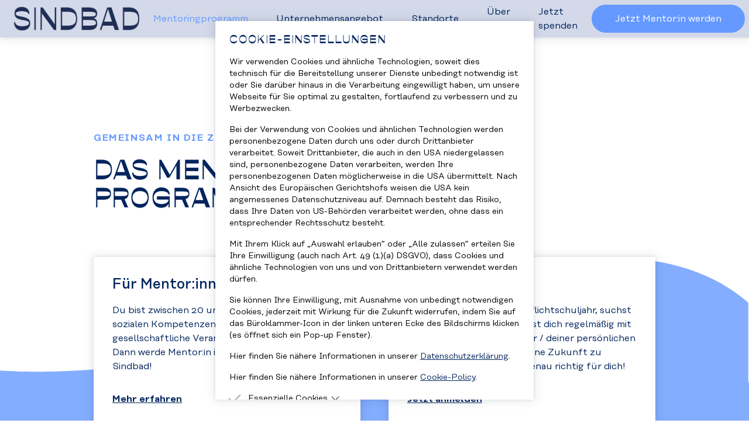

--- FILE ---
content_type: text/html; charset=UTF-8
request_url: https://sindbad.co.at/mentoringprogramm
body_size: 7861
content:
<!DOCTYPE html>
<html lang="de">
<head>
	<meta charset="utf-8">
	<meta http-equiv="X-UA-Compatible" content="IE=edge">
	<meta name="viewport" content="width=device-width, initial-scale=1">
	<title>
	Sindbad
	 &#124; 
	Sindbad Mentoring für Jugendliche - Unser Mentoringprogramm
</title>
<meta name="description" content="Im Rahmen eines 12-monatigen Mentoringprogramms werden Jugendliche beim Ausbildungsübergang durch ehrenamtliche Mentor:innen begleitet.">


	<meta name="keywords" content="Junge Erwachsene, Jugendliche, Positive Veränderung, Persönliches Wachstum, Lebenskompetenz, Beratung, Unterstützung, Entwicklung, Bildung, Stärkung der Handlungskompetenz, Inspiration, Motivation, Führungsqualitäten, Gemeinschaft, Vernetzung, Bereitschaft zur Karriere, Zielsetzung, Rechenschaftspflicht, Einfühlungsvermögen., Ausbildungsübergang, Mentoringprogramm, Pflichtschule, weiterführende Ausbildung, Lehre, Ehrenamt, Ehrenamtlich Engagieren, Gemeinnützig, Ehrenamtliche Mitarbeiter, Soziale Wirkung, Gemeinschaftliches Engagement, Stärkung der Handlungskompetenz, Entwicklung der Jugend, Bildung, Aufbau von Fähigkeiten, Mentorenschaft, Führungsqualitäten, Zusammenarbeit, Diversität und Integration, Einfühlungsvermögen, Positiver Wandel, Philanthropie, Aufbau von Kapazitäten, Nachhaltige Entwicklung, Sindbad, Sindbad Social Business, Sindbad Österreich, Jugendlichen helfen, Hilfe bei Lehre suchen">



	



	








<meta property="og:site_name" content="Sindbad">
<meta property="og:updated_time" content="1704816966">
<meta property="og:type" content="website">
<meta property="og:locale" content="de_AT">


	<meta property="og:title" content="Sindbad Mentoring für Jugendliche - Unser Mentoringprogramm">


<meta property="og:description" content="Im Rahmen eines 12-monatigen Mentoringprogramms werden Jugendliche beim Ausbildungsübergang durch ehrenamtliche Mentor:innen begleitet.">


<meta property="og:image:width" content="900">
<meta property="og:image:height" content="600">


	<meta name="twitter:card" content="summary">


<meta name="twitter:site" content="">


	<meta name="twitter:title" content="Sindbad Mentoring für Jugendliche - Unser Mentoringprogramm">


<meta property="twitter:description" content="Im Rahmen eines 12-monatigen Mentoringprogramms werden Jugendliche beim Ausbildungsübergang durch ehrenamtliche Mentor:innen begleitet.">


	

	<link rel="icon" href="/favicon.ico?v=97bc1549">

	<link rel="icon" sizes="128x128" href="/images/favicons/android-chrome-128x128.png?v=ab4da9a1">

	<link rel="icon" sizes="192x192" href="/images/favicons/android-chrome-192x192.png?v=15148c1c">

	<link rel="icon" sizes="96x96" href="/images/favicons/android-chrome-96x96.png?v=7390e636">

	<link rel="apple-touch-icon" sizes="120x120" href="/images/favicons/apple-touch-icon-120x120.png?v=b0effaa8">

	<link rel="apple-touch-icon" sizes="144x144" href="/images/favicons/apple-touch-icon-144x144.png?v=a2ae04e5">

	<link rel="apple-touch-icon" sizes="152x152" href="/images/favicons/apple-touch-icon-152x152.png?v=77984b72">

	<link rel="apple-touch-icon" sizes="180x180" href="/images/favicons/apple-touch-icon-180x180.png?v=329f21a7">

	<link rel="apple-touch-icon" sizes="57x57" href="/images/favicons/apple-touch-icon-57x57.png?v=b18e60bb">

	<link rel="apple-touch-icon" sizes="60x60" href="/images/favicons/apple-touch-icon-60x60.png?v=8ab730b8">

	<link rel="apple-touch-icon" sizes="76x76" href="/images/favicons/apple-touch-icon-76x76.png?v=486f1298">

	<link rel="icon" sizes="150x150" href="/images/favicons/favicon-150x150.png?v=644b89a5">

	<link rel="icon" sizes="16x16" href="/images/favicons/favicon-16x16.png?v=7243fc01">

	<link rel="icon" sizes="32x32" href="/images/favicons/favicon-32x32.png?v=72aef708">

	<link rel="icon" sizes="64x64" href="/images/favicons/favicon-64x64.png?v=730d23f6">

	<link rel="mask-icon" href="" color="#ffffff">
	<meta name="msapplication-TileColor" content="#ffffff">
	<meta name="theme-color" content="#ffffff">


	<link rel="stylesheet" href="/css/site.css?id=06ec4daed5d6a399cd800aa715746919">
	<!-- Google tag (gtag.js) -->
<script async src="https://www.googletagmanager.com/gtag/js?id=AW-17009842861">
</script>
<script>
  window.dataLayer = window.dataLayer || [];
  function gtag(){dataLayer.push(arguments);}
  gtag('js', new Date());

  gtag('config', 'AW-17009842861');
</script>
	<script>
		/* This will fix the flash of unstyled content (FOUC) in Firefox */
		const FF_FOUC_FIX = null;
	</script>
</head>
<body>
	<script>document.documentElement.classList.add('js-enabled')</script>
	
<div class="ddm ddmcm back-none" style="display:none;opacity:0;">
	<div class="ddmcm-wrapper">
		<div class="ddmcm-box center center">
			<div class="ddmcm-content">

				<h2 class="ddmcm-title">Cookie-Einstellungen</h2>
				
					<p>Wir verwenden Cookies und ähnliche Technologien, soweit dies technisch für die Bereitstellung unserer Dienste unbedingt notwendig ist oder Sie darüber hinaus in die Verarbeitung eingewilligt haben, um unsere Webseite für Sie optimal zu gestalten, fortlaufend zu verbessern und zu Werbezwecken.</p><p>Bei der Verwendung von Cookies und ähnlichen Technologien werden personenbezogene Daten durch uns oder durch Drittanbieter verarbeitet. Soweit Drittanbieter, die auch in den USA niedergelassen sind, personenbezogene Daten verarbeiten, werden Ihre personenbezogenen Daten möglicherweise in die USA übermittelt. Nach Ansicht des Europäischen Gerichtshofs weisen die USA kein angemessenes Datenschutzniveau auf. Demnach besteht das Risiko, dass Ihre Daten von US-Behörden verarbeitet werden, ohne dass ein entsprechender Rechtsschutz besteht.</p><p>Mit Ihrem Klick auf „Auswahl erlauben“ oder „Alle zulassen“ erteilen Sie Ihre Einwilligung (auch nach Art. 49 (1)(a) DSGVO), dass Cookies und ähnliche Technologien von uns und von Drittanbietern verwendet werden dürfen.</p><p>Sie können Ihre Einwilligung, mit Ausnahme von unbedingt notwendigen Cookies, jederzeit mit Wirkung für die Zukunft widerrufen, indem Sie auf das Büroklammer-Icon in der linken unteren Ecke des Bildschirms klicken (es öffnet sich ein Pop-up Fenster).</p><p>Hier finden Sie nähere Informationen in unserer <a class="link-primary" href="/datenschutzerklaerung">Datenschutzerklärung</a>.</p><p>Hier finden Sie nähere Informationen in unserer <a class="link-primary" href="/cookie-policy">Cookie-Policy</a>.</p>
				

				<div class="ddmcm-categories ddmcm-accordion">

					
					
						<div class="ddmcm-category">

							<div class="checkbox">
								<input type="checkbox" id="cookie-category-essential" name="essential" data-ddmcm-category="essential"  disabled checked>
								<label for="cookie-category-essential"></label>
								
							</div>

							<div class="ddmcm-accordion-item has-content">
								<label class="ddmcm-accordion-toggle">
									Essenzielle Cookies
									
										<input type="checkbox">
										<span class="ddmcm-accordion-arrow"></span>
									
								</label>
								
									<div class="ddmcm-accordion-content">
										
											<p>Essenzielle Cookies sind Cookies, welche für die ordnungsgemäße Funktion der Website benötigt werden.</p>
										
									</div>
								
							</div>

						</div>
				
					
					
						<div class="ddmcm-category">

							<div class="checkbox">
								<input type="checkbox" id="cookie-category-thirdparty" name="thirdparty" data-ddmcm-category="thirdparty" >
								<label for="cookie-category-thirdparty"></label>
								
							</div>

							<div class="ddmcm-accordion-item has-content">
								<label class="ddmcm-accordion-toggle">
									Drittanbieter Cookies
									
										<input type="checkbox">
										<span class="ddmcm-accordion-arrow"></span>
									
								</label>
								
									<div class="ddmcm-accordion-content">
										
											<p>Drittanbieter Cookies sind Cookies, die Drittanbieter-Software setzt, um Funktionen wie Google Maps zu ermöglichen.</p>
										
									</div>
								
							</div>

						</div>
				
					
					
						<div class="ddmcm-category">

							<div class="checkbox">
								<input type="checkbox" id="cookie-category-tagembed" name="tagembed" data-ddmcm-category="tagembed" >
								<label for="cookie-category-tagembed"></label>
								
									<script data-category="tagembed" type="text/snippetscript">let scriptEle = document.createElement("script");
scriptEle.setAttribute("src", "//widget.tagembed.com/embed.min.js");
scriptEle.setAttribute("type", "text/javascript");
document.body.appendChild(scriptEle);</script>
								
							</div>

							<div class="ddmcm-accordion-item has-content">
								<label class="ddmcm-accordion-toggle">
									Tagembed
									
										<input type="checkbox">
										<span class="ddmcm-accordion-arrow"></span>
									
								</label>
								
									<div class="ddmcm-accordion-content">
										
											<p>Diese Cookies sind für die Anzeige der Social-Media Walls notwendig.</p>
										
									</div>
								
							</div>

						</div>
				
					
					
						<div class="ddmcm-category">

							<div class="checkbox">
								<input type="checkbox" id="cookie-category-raisenow" name="raisenow" data-ddmcm-category="raisenow" >
								<label for="cookie-category-raisenow"></label>
								
							</div>

							<div class="ddmcm-accordion-item has-content">
								<label class="ddmcm-accordion-toggle">
									Raisenow
									
										<input type="checkbox">
										<span class="ddmcm-accordion-arrow"></span>
									
								</label>
								
									<div class="ddmcm-accordion-content">
										
											<p>Cookies werden für die Anzeige des Spendenformulars verwendet.</p>
										
									</div>
								
							</div>

						</div>
				
					
					
						<div class="ddmcm-category">

							<div class="checkbox">
								<input type="checkbox" id="cookie-category-google-analytics" name="google-analytics" data-ddmcm-category="google-analytics" >
								<label for="cookie-category-google-analytics"></label>
								
									<script data-category="google-analytics" type="text/snippetscript">(function(w,d,s,l,i){w[l]=w[l]||[];w[l].push({'gtm.start':
new Date().getTime(),event:'gtm.js'});var f=d.getElementsByTagName(s)[0],
j=d.createElement(s),dl=l!='dataLayer'?'&l='+l:'';j.async=true;j.src=
'https://www.googletagmanager.com/gtm.js?id='+i+dl;f.parentNode.insertBefore(j,f);
})(window,document,'script','dataLayer','GTM-N3QJVP4');</script>
								
							</div>

							<div class="ddmcm-accordion-item has-content">
								<label class="ddmcm-accordion-toggle">
									Google Analytics
									
										<input type="checkbox">
										<span class="ddmcm-accordion-arrow"></span>
									
								</label>
								
									<div class="ddmcm-accordion-content">
										
											<p>Cookies werden verwendet damit wir wissen wie viele Personen unsere Website besuchen und wie sie sich darauf verhalten. Alle gesammelten Daten sind anonym.</p>
										
									</div>
								
							</div>

						</div>
				
					
				</div>

				<div class="ddmcm-buttons">
					<button id="ddmcm-button-all" class="ddm-button">Alle auswählen</button>
					<button id="ddmcm-button-selected" class="ddm-button inverted">Auswahl bestätigen</button>
				</div>
			</div>
		</div>
	</div>
	
	
</div>

	<div class="page-container" id="mentoringprogramm">
		<div class="headermenu">
	<div class="headermenu-wrapper">
	<div class="headermenu-top">
		<a aria-label="Homepage" href="/" class="logo">
			<img src="/assets/images/logos/sindbad/sindbad-schriftzug.png" alt="Sindbad Schriftzug">
		</a>
		<button aria-label="Hamburger Menu" aria-pressed="false">
			<span></span>
		</button>
	</div>
		<nav aria-label="Headermenu">
			
			<div id="nav-item-mentoringprogramm" class="nav-item active has-children">
				<a href="/mentoringprogramm">
					Mentoringprogramm
				</a>
				
				<button aria-label="Dropdown Menu" aria-pressed="false">
					<svg width="1em" height="1em" viewBox="0 0 16 16" class="bi bi-chevron-down" fill="currentColor" xmlns="http://www.w3.org/2000/svg"> <path fill-rule="evenodd" d="M1.646 4.646a.5.5 0 0 1 .708 0L8 10.293l5.646-5.647a.5.5 0 0 1 .708.708l-6 6a.5.5 0 0 1-.708 0l-6-6a.5.5 0 0 1 0-.708z"/> </svg>
				</button>
				<div class="dropdown" style="display: none">
					
					<div id="dd-item-ueba-wien" class="dd-item">
						<a href="/mentoringprogramm/ueba-wien">
							Für ÜBA-Wien-Lehrlinge
						</a>
					</div>
					
					<div id="dd-item-fuer-lehrpersonen" class="dd-item">
						<a href="/mentoringprogramm/fuer-lehrpersonen">
							Für Lehrpersonen
						</a>
					</div>
					
					<div id="dd-item-fuer-mentor-innen" class="dd-item">
						<a href="/mentoringprogramm/fuer-mentor-innen">
							Für Mentor:innen
						</a>
					</div>
					
					<div id="dd-item-fuer-jugendliche" class="dd-item">
						<a href="/mentoringprogramm/fuer-jugendliche">
							Für Jugendliche
						</a>
					</div>
					
					<div id="dd-item-kinder-und-jugendschutz-bei-sindbad" class="dd-item">
						<a href="/kinder-und-jugendschutz-bei-sindbad">
							Kinder- und Jugendschutz bei Sindbad
						</a>
					</div>
					
				</div>
				
			</div>
			
			<div id="nav-item-unternehmensangebot" class="nav-item has-children">
				<a href="/unternehmensangebot">
					Unternehmensangebot
				</a>
				
				<button aria-label="Dropdown Menu" aria-pressed="false">
					<svg width="1em" height="1em" viewBox="0 0 16 16" class="bi bi-chevron-down" fill="currentColor" xmlns="http://www.w3.org/2000/svg"> <path fill-rule="evenodd" d="M1.646 4.646a.5.5 0 0 1 .708 0L8 10.293l5.646-5.647a.5.5 0 0 1 .708.708l-6 6a.5.5 0 0 1-.708 0l-6-6a.5.5 0 0 1 0-.708z"/> </svg>
				</button>
				<div class="dropdown" style="display: none">
					
					<div id="dd-item-training-und-ausbildung" class="dd-item">
						<a href="/unternehmensangebot/training-und-ausbildung">
							Training und Ausbildung
						</a>
					</div>
					
					<div id="dd-item-esg" class="dd-item">
						<a href="/unternehmensangebot/esg">
							ESG-Beratung
						</a>
					</div>
					
				</div>
				
			</div>
			
			<div id="nav-item-standorte_uebersicht" class="nav-item has-children">
				<a href="/standorte_uebersicht">
					Standorte
				</a>
				
				<button aria-label="Dropdown Menu" aria-pressed="false">
					<svg width="1em" height="1em" viewBox="0 0 16 16" class="bi bi-chevron-down" fill="currentColor" xmlns="http://www.w3.org/2000/svg"> <path fill-rule="evenodd" d="M1.646 4.646a.5.5 0 0 1 .708 0L8 10.293l5.646-5.647a.5.5 0 0 1 .708.708l-6 6a.5.5 0 0 1-.708 0l-6-6a.5.5 0 0 1 0-.708z"/> </svg>
				</button>
				<div class="dropdown" style="display: none">
					
					<div id="dd-item-sindbad-standort-wien" class="dd-item">
						<a href="/standorte_uebersicht/sindbad-standort-wien">
							Wien
						</a>
					</div>
					
					<div id="dd-item-sindbad-niederoesterreich" class="dd-item">
						<a href="/standorte_uebersicht/sindbad-niederoesterreich">
							Niederösterreich
						</a>
					</div>
					
					<div id="dd-item-sindbad-graz" class="dd-item">
						<a href="/standorte_uebersicht/sindbad-graz">
							Graz
						</a>
					</div>
					
					<div id="dd-item-linz" class="dd-item">
						<a href="/standorte_uebersicht/linz">
							Linz
						</a>
					</div>
					
					<div id="dd-item-klagenfurt" class="dd-item">
						<a href="/standorte_uebersicht/klagenfurt">
							Klagenfurt
						</a>
					</div>
					
					<div id="dd-item-salzburg" class="dd-item">
						<a href="/standorte_uebersicht/salzburg">
							Salzburg
						</a>
					</div>
					
					<div id="dd-item-innsbruck" class="dd-item">
						<a href="/standorte_uebersicht/innsbruck">
							Innsbruck
						</a>
					</div>
					
					<div id="dd-item-vorarlberg" class="dd-item">
						<a href="/standorte_uebersicht/vorarlberg">
							Vorarlberg
						</a>
					</div>
					
					<div id="dd-item-sindbad-standort-goerlitz" class="dd-item">
						<a href="/standorte_uebersicht/sindbad-standort-goerlitz">
							Görlitz
						</a>
					</div>
					
				</div>
				
			</div>
			
			<div id="nav-item-ueber-uns" class="nav-item has-children">
				<a href="/ueber-uns">
					Über uns
				</a>
				
				<button aria-label="Dropdown Menu" aria-pressed="false">
					<svg width="1em" height="1em" viewBox="0 0 16 16" class="bi bi-chevron-down" fill="currentColor" xmlns="http://www.w3.org/2000/svg"> <path fill-rule="evenodd" d="M1.646 4.646a.5.5 0 0 1 .708 0L8 10.293l5.646-5.647a.5.5 0 0 1 .708.708l-6 6a.5.5 0 0 1-.708 0l-6-6a.5.5 0 0 1 0-.708z"/> </svg>
				</button>
				<div class="dropdown" style="display: none">
					
					<div id="dd-item-das-sindbad-team" class="dd-item">
						<a href="/ueber-uns/das-sindbad-team">
							Das Sindbad Team
						</a>
					</div>
					
					<div id="dd-item-unsere-unterstuetzer-innen" class="dd-item">
						<a href="/ueber-uns/unsere-unterstuetzer-innen">
							Unsere Unterstützer:innen
						</a>
					</div>
					
					<div id="dd-item-beiraete" class="dd-item">
						<a href="/ueber-uns/beiraete">
							Beiräte
						</a>
					</div>
					
					<div id="dd-item-ombudsstelle" class="dd-item">
						<a href="/kinder-und-jugendschutz-bei-sindbad/ombudsstelle">
							Ombudsstelle
						</a>
					</div>
					
					<div id="dd-item-presse-und-downloads" class="dd-item">
						<a href="/ueber-uns/presse-und-downloads">
							Presse & Downloads
						</a>
					</div>
					
					<div id="dd-item-kontakt" class="dd-item">
						<a href="/kontakt">
							Kontakt
						</a>
					</div>
					
					<div id="dd-item-karriere-bei-sindbad" class="dd-item">
						<a href="/ueber-uns/karriere-bei-sindbad">
							Karriere bei Sindbad
						</a>
					</div>
					
				</div>
				
			</div>
			
			<div id="nav-item-jetzt-unterstuetzen" class="nav-item">
				<a href="/jetzt-unterstuetzen">
					Jetzt spenden
				</a>
				
			</div>
			
			
				<div class="header-cta-container mobile">
					<div class="nav-item button">
						<a role="button" href="https://www.sindbad.co.at/mentoringprogramm/fuer-mentor-innen#Kontaktformular_mentoren" class="button-primary">Jetzt Mentor:in werden</a>

					</div>
				</div>
			
		</nav>
		
			<div class="header-cta-container">
				<div class="nav-item button">
					<a role="button" href="https://www.sindbad.co.at/mentoringprogramm/fuer-mentor-innen#Kontaktformular_mentoren" class="button-primary">Jetzt Mentor:in werden</a>

				</div>
			</div>
		
	</div>
	
</div>
<div class="headerdummy"></div>
<div class="hero media-viewer hero_compact">
    <div class="hero-container">
        <div class="hero-content">
            <div class="bard sub-bard">
	
	
	
	
	<div class="bard__module text">
	
		<h5>Gemeinsam in die Zukunft</h5><h1>Das Mentoring-programm</h1>
	</div>
	
	
	
</div>

        </div>
        
    </div>
</div>

<div class="bard">
	
	
	
	
	<div class="bard__module design_element">
	
		<div class="relative z-0  lg:block">
    
        <img src="/assets/images/design-elemente/l/designelemente-l-05-1677660642.svg" alt="Das Bild zeigt ein abstraktes Design-Element in Form einer stilisierten Pflanze oder eines Baumes. Das Element besteht aus einer Reihe von gebogenen Linien, die sich zu einer Art Baumkrone zusammenschließen, die von einer geraden, vertikalen Linie getrennt wird, die den Stamm darstellt. Das Design ist minimalistisch und modern, mit klaren Linien. Insgesamt vermittelt das Bild eine ruhige und zugleich kraftvolle Ästhetik, die sich für eine Vielzahl von Anwendungen eignet.Es dient als Hintergrundgrafik und hat die Farbe Blau." class="design-element-lg absolute z-0 pointer-events-none select-none" style="top: 0rem; left: 0%; width: 100vw;">
    
    
        <img src="/assets/images/design-elemente/m/designelemente-m-05.svg" alt="Das Bild zeigt ein abstraktes Design-Element in Form einer stilisierten Pflanze oder eines Baumes. Das Element besteht aus einer Reihe von gebogenen Linien, die sich zu einer Art Baumkrone zusammenschließen, die von einer geraden, vertikalen Linie getrennt wird, die den Stamm darstellt. Das Design ist minimalistisch und modern, mit klaren Linien. Insgesamt vermittelt das Bild eine ruhige und zugleich kraftvolle Ästhetik, die sich für eine Vielzahl von Anwendungen eignet. Es dient als Hintergrundgrafik und hat die Farbe Blau." class="design-element-md absolute z-0 pointer-events-none select-none" style="top: 0rem; left: 0%; width: 100vw;">
    
    
        <img src="/assets/images/design-elemente/s/designelement-s-05_.svg" alt="Das Bild zeigt ein abstraktes Design-Element in Form einer stilisierten Pflanze oder eines Baumes. Das Element besteht aus einer Reihe von gebogenen Linien, die sich zu einer Art Baumkrone zusammenschließen, die von einer geraden, vertikalen Linie getrennt wird, die den Stamm darstellt. Das Design ist minimalistisch und modern, mit klaren Linien. Insgesamt vermittelt das Bild eine ruhige und zugleich kraftvolle Ästhetik, die sich für eine Vielzahl von Anwendungen eignet. Es dient als Hintergrundgrafik und hat die Farbe Blau." class="design-element-sm absolute z-0 pointer-events-none select-none" style="top: 0rem; left: 0%; width: 100vw;">
    
</div>
	</div>
	
	
	<div class="bard__module cards_anton">
	
		<div class="cards-anton halfs">
    
        <div class="card-anton clickable">
    
        <a class="card-link" href="/mentoringprogramm/fuer-mentor-innen" target="_self" aria-label="Go to Mentoringprogramm"></a>
    
    <div class="card-layout">
        <div class="card-content">
            <div class="bard sub-bard">
	
	
	<h3>Für Mentor:innen</h3><p>Du bist zwischen 20 und 35 Jahre alt, willst Deine sozialen Kompetenzen erweitern und gesellschaftliche Verantwortung übernehmen? Dann werde Mentor:in in der nächsten Staffel von Sindbad!</p>
	
	
</div>
            
                <a role="button" href="/mentoringprogramm/fuer-mentor-innen" class="button-secondary">Mehr erfahren</a>

            
        </div>
    </div>
</div>
    
        <div class="card-anton clickable">
    
        <a class="card-link" href="/mentoringprogramm/fuer-jugendliche" target="_self" aria-label="Go to Mentoringprogramm"></a>
    
    <div class="card-layout">
        <div class="card-content">
            <div class="bard sub-bard">
	
	
	<h3>Für Jugendliche</h3><p>Du bist in deinem letzten Pflichtschuljahr, suchst eine Lehrstelle und hast Lust dich regelmäßig mit deinem persönlichen Mentor / deiner persönlichen Mentorin zu treffen, um deine Zukunft zu planen? Dann ist Sindbad genau richtig für dich!</p>
	
	
</div>
            
                <a role="button" href="/mentoringprogramm/fuer-jugendliche" class="button-secondary">Jetzt anmelden</a>

            
        </div>
    </div>
</div>
    
</div>
	</div>
	
	
	<div class="bard__module multicolumn_content">
	
		<div class="multicolumn-container halfs">
    
        <div class="bard sub-bard">
	
	
	
	
	<div class="bard__module text">
	
		<h2>Was ist Sindbad?</h2><p>Sindbad stellt 13- bis 19-jährigen Schüler:innen der <strong>9. Schulstufe </strong>einer Mittelschule (MS), Polytechnischen Schule (PTS) oder Fachmittelschule (FMS) Studierende und junge Berufstätige zwischen 20 und 35 Jahren für <strong>12 Monate </strong>als Mentor:innen zur Seite.</p><p>Jede:r Schüler:in (Mentee) bekommt eine:n persönliche:n Mentor:in, um sich gemeinsam Gedanken über die Zukunftsplanung zu machen und konkrete Schritte im Ausbildungsweg zu setzen. Das Mentoringteam meistert gemeinsam den erfolgreichen Einstieg in eine weiterführende Schule oder eine Lehre.</p>
	</div>
	
	
	
</div>

    
</div>
	</div>
	
	
	<div class="bard__module button button_container">
	
		<div class="button-container  thirds justify-center items-center">
    
        <a role="button" href="/kinder-und-jugendschutz-bei-sindbad" class="button-primary">Kinder- und Jugendschutzkonzept</a>

    
</div>

	</div>
	
	
	<div class="bard__module video">
	
		<div class="video-wrapper flex justify-center">
	<video controls>
		<source src="/assets/videos/sindbad-kick-off-und-matching.mp4">
	</video>
</div>

	</div>
	
	
	
</div>

<footer>
	<div class="footer-container">
		
			<div class="footer-col">
    
        <h5 class="footer-column-title">Rechtliches</h5>
    
    <div class="bard sub-bard">
	
	
	
	
	<div class="bard__module link">
	
		<a href="/impressum" class="footer-link ">Impressum</a>

	</div>
	
	
	<div class="bard__module link">
	
		<a href="/datenschutzerklaerung" class="footer-link ">Datenschutz</a>

	</div>
	
	
	<div class="bard__module link">
	
		<a href="/cookie-policy" class="footer-link ">Cookie Policy</a>

	</div>
	
	
	<div class="bard__module link">
	
		<a href="/kinder-und-jugendschutz-bei-sindbad" class="footer-link ">Kinder- und Jugendschutzkonzept</a>

	</div>
	
	
	<div class="bard__module social_media_links">
	
		<div class="social-media">
    
        <h5>Folge uns auf unseren Kanälen</h5>
    
    <div class="icons">
        
        <a class="sm-link" href="https://www.facebook.com/sindbadsocialbusiness/" target="_blank" rel="noreferrer noopener">
            
            <img src="/assets/images/icons/blau/2022_icons__facebook-outline.png" alt="Logo Facebook">
            
        </a>
        
        <a class="sm-link" href="https://www.instagram.com/sindbadsocialbusiness/" target="_blank" rel="noreferrer noopener">
            
            <img src="/assets/images/icons/blau/2022_icons__instagram-outline-35.png" alt="Logo Instagram">
            
        </a>
        
        <a class="sm-link" href="https://www.tiktok.com/@sindbadsocialbusiness" target="_blank" rel="noreferrer noopener">
            
            <img src="/assets/images/icons/blau/2022_icons__tiktok-outline.png" alt="Logo TikTok">
            
        </a>
        
        <a class="sm-link" href="https://www.linkedin.com/company/sindbad-social-business/" target="_blank" rel="noreferrer noopener">
            
            <img src="/assets/images/icons/blau/2022_icons__linkedin-outline.png" alt="Logo LinkedIn">
            
        </a>
        
    </div>
</div>
	</div>
	
	
	
</div>

</div>
		
			<div class="footer-col">
    
        <h5 class="footer-column-title">Wichtiges</h5>
    
    <div class="bard sub-bard">
	
	
	
	
	<div class="bard__module link">
	
		<a href="/ueber-uns/unsere-unterstuetzer-innen" class="footer-link ">Unsere Unterstützer:innen</a>

	</div>
	
	
	<div class="bard__module link">
	
		<a href="/jetzt-unterstuetzen" class="footer-link ">Unterstützen</a>

	</div>
	
	
	<div class="bard__module link">
	
		<a href="/newsletter" class="footer-link ">Anmeldung Newsletter</a>

	</div>
	
	
	<div class="bard__module link">
	
		<a href="/ueber-uns/presse-und-downloads" class="footer-link ">Presse & Downloads</a>

	</div>
	
	
	<div class="bard__module link">
	
		<a href="/kontakt" class="footer-link ">Kontakt</a>

	</div>
	
	
	<div class="bard__module link">
	
		<a href="/kinder-und-jugendschutz-bei-sindbad/ombudsstelle" class="footer-link ">Ombudsstelle</a>

	</div>
	
	
	<div class="bard__module text">
	
		<p></p>
	</div>
	
	
	
</div>

</div>
		
			<div class="footer-col">
    
        <h5 class="footer-column-title">Programme</h5>
    
    <div class="bard sub-bard">
	
	
	
	
	<div class="bard__module link">
	
		<a href="/mentoringprogramm/fuer-jugendliche" class="footer-link ">Für Jugendliche</a>

	</div>
	
	
	<div class="bard__module link">
	
		<a href="/mentoringprogramm/fuer-mentor-innen" class="footer-link ">Für Mentor:innen</a>

	</div>
	
	
	<div class="bard__module link">
	
		<a href="/unternehmensangebot" class="footer-link ">Für Unternehmen</a>

	</div>
	
	
	<div class="bard__module text">
	
		<p></p>
	</div>
	
	
	
</div>

</div>
		
			<div class="footer-col">
    
    <div class="bard sub-bard">
	
	
	
	
	<div class="bard__module button button">
	
		<a role="button" href="/jetzt-unterstuetzen" class="button-primary">Jetzt spenden</a>

	</div>
	
	
	<div class="bard__module image_link">
	
		<div class="image-link-container clickable">
    
        <a href="/">
            <img src="/assets/images/logos/sindbad/2022_sindbad-bildzeichen_bildzeichen-transparent.png" alt="">
        </a>
    
</div>
	</div>
	
	
	<div class="bard__module text">
	
		<p>2026 © Sindbad<br>Website made by <a class="link-primary" href="https://dryven.com" target="_blank">dryven.com</a></p>
	</div>
	
	
	
</div>

</div>
		
	</div>
</footer>
	</div>
	<script src="/js/site.js?id=92d7c82a6ff8cc0753d20da79f129f22" async defer></script>
</body>
</html>

--- FILE ---
content_type: text/css
request_url: https://sindbad.co.at/css/site.css?id=06ec4daed5d6a399cd800aa715746919
body_size: 19411
content:
/*! tailwindcss v3.4.4 | MIT License | https://tailwindcss.com*/*,:after,:before{border:0 solid #e5e7eb;box-sizing:border-box}:after,:before{--tw-content:""}:host,html{-webkit-text-size-adjust:100%;font-feature-settings:normal;-webkit-tap-highlight-color:transparent;font-family:ui-sans-serif,system-ui,sans-serif,Apple Color Emoji,Segoe UI Emoji,Segoe UI Symbol,Noto Color Emoji;font-variation-settings:normal;line-height:1.5;tab-size:4}body{line-height:inherit;margin:0}hr{border-top-width:1px;color:inherit;height:0}abbr:where([title]){-webkit-text-decoration:underline dotted;text-decoration:underline dotted}h1,h2,h3,h4,h5,h6{font-size:inherit;font-weight:inherit}a{color:inherit;text-decoration:inherit}b,strong{font-weight:bolder}code,kbd,pre,samp{font-feature-settings:normal;font-family:ui-monospace,SFMono-Regular,Menlo,Monaco,Consolas,Liberation Mono,Courier New,monospace;font-size:1em;font-variation-settings:normal}small{font-size:80%}sub,sup{font-size:75%;line-height:0;position:relative;vertical-align:initial}sub{bottom:-.25em}sup{top:-.5em}table{border-collapse:collapse;border-color:inherit;text-indent:0}button,input,optgroup,select,textarea{font-feature-settings:inherit;color:inherit;font-family:inherit;font-size:100%;font-variation-settings:inherit;font-weight:inherit;letter-spacing:inherit;line-height:inherit;margin:0;padding:0}button,select{text-transform:none}button,input:where([type=button]),input:where([type=reset]),input:where([type=submit]){-webkit-appearance:button;background-color:initial;background-image:none}:-moz-focusring{outline:auto}:-moz-ui-invalid{box-shadow:none}progress{vertical-align:initial}::-webkit-inner-spin-button,::-webkit-outer-spin-button{height:auto}[type=search]{-webkit-appearance:textfield;outline-offset:-2px}::-webkit-search-decoration{-webkit-appearance:none}::-webkit-file-upload-button{-webkit-appearance:button;font:inherit}summary{display:list-item}blockquote,dd,dl,figure,h1,h2,h3,h4,h5,h6,hr,p,pre{margin:0}fieldset{margin:0}fieldset,legend{padding:0}menu,ol,ul{list-style:none;margin:0;padding:0}dialog{padding:0}textarea{resize:vertical}input::placeholder,textarea::placeholder{color:#9ca3af;opacity:1}[role=button],button{cursor:pointer}:disabled{cursor:default}audio,canvas,embed,iframe,img,object,svg,video{display:block;vertical-align:middle}img,video{height:auto;max-width:100%}[hidden]{display:none}*,::backdrop,:after,:before{--tw-border-spacing-x:0;--tw-border-spacing-y:0;--tw-translate-x:0;--tw-translate-y:0;--tw-rotate:0;--tw-skew-x:0;--tw-skew-y:0;--tw-scale-x:1;--tw-scale-y:1;--tw-pan-x: ;--tw-pan-y: ;--tw-pinch-zoom: ;--tw-scroll-snap-strictness:proximity;--tw-gradient-from-position: ;--tw-gradient-via-position: ;--tw-gradient-to-position: ;--tw-ordinal: ;--tw-slashed-zero: ;--tw-numeric-figure: ;--tw-numeric-spacing: ;--tw-numeric-fraction: ;--tw-ring-inset: ;--tw-ring-offset-width:0px;--tw-ring-offset-color:#fff;--tw-ring-color:#3b82f680;--tw-ring-offset-shadow:0 0 #0000;--tw-ring-shadow:0 0 #0000;--tw-shadow:0 0 #0000;--tw-shadow-colored:0 0 #0000;--tw-blur: ;--tw-brightness: ;--tw-contrast: ;--tw-grayscale: ;--tw-hue-rotate: ;--tw-invert: ;--tw-saturate: ;--tw-sepia: ;--tw-drop-shadow: ;--tw-backdrop-blur: ;--tw-backdrop-brightness: ;--tw-backdrop-contrast: ;--tw-backdrop-grayscale: ;--tw-backdrop-hue-rotate: ;--tw-backdrop-invert: ;--tw-backdrop-opacity: ;--tw-backdrop-saturate: ;--tw-backdrop-sepia: ;--tw-contain-size: ;--tw-contain-layout: ;--tw-contain-paint: ;--tw-contain-style: }

/*! purgecss start ignore */@font-face{font-family:Opposit;font-stretch:normal;font-style:normal;font-weight:700;src:url(/fonts/Opposit/Opposit-Bold.otf) format("opentype")}@font-face{font-family:RationalText;font-stretch:normal;font-style:normal;font-weight:400;src:url(/fonts/RationalText/RationalText-Book.ttf) format("truetype")}@font-face{font-family:RationalText;font-stretch:normal;font-style:normal;font-weight:500;src:url(/fonts/RationalText/RationalText-Medium.ttf) format("truetype")}@font-face{font-family:RationalText;font-stretch:normal;font-style:normal;font-weight:600;src:url(/fonts/RationalText/RationalText-SemiBold.ttf) format("truetype")}html{font-family:RationalText,sans-serif;scroll-behavior:smooth;scrollbar-color:#00245d #00040;scrollbar-width:thin}html::-webkit-scrollbar{width:10px}html::-webkit-scrollbar-track{background:#00040}html::-webkit-scrollbar-thumb{background-color:#00245d;border-radius:5px}html{--tw-text-opacity:1;color:rgb(0 36 93/var(--tw-text-opacity))}body.modal-opened{height:100vh;overflow:hidden}@media (min-width:64rem){body.modal-opened{height:auto;overflow:auto}}button:focus{outline:2px solid #0000;outline-offset:2px}h1,h2,h3,h4{--tw-text-opacity:1;color:rgb(0 36 93/var(--tw-text-opacity))}h1,h2{letter-spacing:2px}h1{font-family:Opposit,sans-serif;font-size:2.25rem;font-weight:700;line-height:2.5rem}@media (min-width:48rem){h1{font-size:3rem;line-height:1}}@media (min-width:96rem){h1{font-size:3.75rem;line-height:1}}h1{line-height:1}@media (min-width:48rem){h1{line-height:1}}@media (min-width:96rem){h1{line-height:1}}h1{overflow-wrap:break-word;text-transform:uppercase}h2{font-family:Opposit,sans-serif;font-size:2.25rem;font-weight:700;line-height:2.5rem}@media (min-width:48rem){h2{font-size:3rem;line-height:1}}@media (min-width:96rem){h2{font-size:3.75rem;line-height:1}}h2{line-height:1.1;overflow-wrap:break-word;text-transform:uppercase}h3{font-family:RationalText,sans-serif;font-size:1.5rem;font-weight:500;line-height:2rem}@media (min-width:96rem){h3{font-size:1.875rem;line-height:2.25rem}}h3{line-height:1.3;overflow-wrap:break-word}h4{font-family:RationalText,sans-serif;font-size:1.125rem;font-weight:500;line-height:1.75rem}@media (min-width:96rem){h4{font-size:1.25rem;line-height:1.75rem}}h4{overflow-wrap:break-word}h5{font-family:RationalText,sans-serif;font-size:1rem;font-weight:600;line-height:1.5rem}@media (min-width:96rem){h5{font-size:1.125rem;line-height:1.75rem}}h5{--tw-text-opacity:1;color:rgb(102 153 255/var(--tw-text-opacity));letter-spacing:.1em;overflow-wrap:break-word;text-transform:uppercase}p{font-family:RationalText,sans-serif;font-weight:300}strong{font-weight:700}blockquote{border-color:#00245d;border-left-width:2px;border-style:solid;font-style:italic;line-height:1.25rem;padding-left:1.5rem}hr{border-top-width:2px;margin-left:auto;margin-right:auto}@media (min-width:48rem){hr{width:16rem}}@media (min-width:64rem){hr{max-width:20rem;width:auto}}hr{border-color:#00245d}ul{list-style-type:disc}ol,ul{padding-left:1.25rem}ol{list-style-type:decimal}picture{display:contents}video{width:100%}[data-object-fit=cover]{object-fit:cover}[data-object-fit=contain]{object-fit:contain}[x-cloak]{display:none!important}.flatpickr-day[x-cloak]{visibility:hidden!important}.hyphenate{hyphenate-limit-chars:10 4 4;-webkit-hyphens:auto;hyphens:auto}@media screen and (max-width:64rem){h1,h2,h3,h4,h5,h6{hyphenate-limit-chars:10 4 4;-webkit-hyphens:auto;hyphens:auto}}.page-container>.bard,article>.bard{margin-bottom:2.5rem;margin-top:2.5rem}@media (min-width:64rem){.page-container>.bard,article>.bard{margin-bottom:5rem;margin-top:5rem}}.page-container{overflow:hidden}.base-container{margin-left:auto;margin-right:auto;padding-left:1.5rem;padding-right:1.5rem}@media (min-width:64rem){.base-container{padding-left:2rem;padding-right:2rem}}.base-container{max-width:40rem}@media (min-width:48rem){.base-container{max-width:48rem}}@media (min-width:64rem){.base-container{max-width:64rem}}@media (min-width:96rem){.base-container{max-width:80rem}}.bard__module{margin-left:auto;margin-right:auto;padding-left:1.5rem;padding-right:1.5rem}@media (min-width:64rem){.bard__module{padding-left:2rem;padding-right:2rem}}.bard__module{max-width:40rem}@media (min-width:48rem){.bard__module{max-width:48rem}}@media (min-width:64rem){.bard__module{max-width:64rem}}@media (min-width:96rem){.bard__module{max-width:80rem}}.bard__module.video{max-width:40rem}@media (min-width:48rem){.bard__module.video{max-width:48rem}}@media (min-width:64rem){.bard__module.video{max-width:none;padding-left:0;padding-right:0}}.bard__module.video video{width:80%}@media (min-width:96rem){.bard__module.video{margin-left:auto;margin-right:auto;max-width:80rem;padding-left:2rem;padding-right:2rem}}.bard__module.text hr{margin-bottom:2rem;margin-top:2rem}.bard__module.experience_reports.reports{max-width:none;padding-left:1.5rem;padding-right:1.5rem}@media (min-width:40rem){.bard__module.experience_reports.reports{padding-left:3rem;padding-right:3rem}}@media (min-width:64rem){.bard__module.experience_reports.reports{padding-left:7rem;padding-right:7rem}}.bard__module.design_element{max-width:none}.bard__module:not(.design_element){position:relative;z-index:10}.bard:not(.sub-bard)>.bard__module.image>.image-wrapper{display:flex}.bard:not(.sub-bard)>.bard__module.image>.image-wrapper>.image{width:80%}.bard:not(.sub-bard)>.bard__module.image>.image-wrapper>.image img{width:100%}.bard:not(.sub-bard)>.bard__module:not(.anchor,.text,.section_paragraph){margin-bottom:7rem;width:100%}@media (min-width:64rem){.bard:not(.sub-bard)>.bard__module:not(.anchor,.text,.section_paragraph){margin-bottom:9rem}}.bard:not(.sub-bard)>.bard__module.section_paragraph,.bard:not(.sub-bard)>.bard__module.text{margin-bottom:5rem}.bard:not(.sub-bard)>.bard__module.button:not(:first-child){margin-top:-3rem}.bard:not(.sub-bard)>.bard__module.button+.button,.bard:not(.sub-bard)>.bard__module.button+.section_paragraph,.bard:not(.sub-bard)>.bard__module.button+.text{margin-top:-5rem}@media (min-width:64rem){.bard:not(.sub-bard)>.bard__module.button+.button,.bard:not(.sub-bard)>.bard__module.button+.section_paragraph,.bard:not(.sub-bard)>.bard__module.button+.text{margin-top:-6rem}}.bard__module.text>h1,.bard__module.text>h2,.bard__module.text>h3,.bard__module.text>h4,.bard__module.text>h5,.sub-bard>h1,.sub-bard>h2,.sub-bard>h3,.sub-bard>h4,.sub-bard>h5{margin-bottom:1rem}.bard__module.text>p,.sub-bard>p{padding-bottom:1rem}.bard__module.text>blockquote,.bard__module.text>ol,.bard__module.text>ul,.sub-bard>blockquote,.sub-bard>ol,.sub-bard>ul{margin-bottom:2rem}.bard__module.text>table,.sub-bard>table{margin-bottom:4rem;margin-top:4rem}.bard__module.text p+table,.sub-bard p+table{margin-top:2rem}.bard__module.text>p+hr,.sub-bard>p+hr{margin-bottom:5rem;margin-top:3rem}.bard__module.text>.button,.sub-bard>.button{margin-bottom:1.5rem;margin-top:1.5rem}.bard__module.text>:last-child,.sub-bard>:last-child{margin-bottom:0;padding-bottom:0}.sub-bard>.bard__module{margin-left:unset;margin-right:unset;padding-left:0;padding-right:0}.link-primary{color:#00245d;text-decoration-line:underline;transition-duration:.3s;transition-property:color,background-color,border-color,text-decoration-color,fill,stroke;transition-timing-function:ease-in-out}.link-primary:active,.link-primary:focus,.link-primary:hover{color:#69f}table{border-collapse:collapse;display:block;overflow-x:auto;width:100%}@media (min-width:64rem){table{display:table}}table th{color:#00245d;font-family:Opposit,sans-serif;text-align:left}table th p{font-weight:700}table td,table th{border-bottom-width:2px;border-color:#00245d;overflow-wrap:break-word;padding-bottom:1rem;padding-right:1.5rem;padding-top:1rem;white-space:normal}table td p,table td strong,table th p,table th strong{line-height:1.25rem}.scrollbar{font-family:RationalText,sans-serif;scroll-behavior:smooth;scrollbar-color:#ff822955 #00088;scrollbar-width:thin}.scrollbar::-webkit-scrollbar{height:10px;width:10px}.scrollbar::-webkit-scrollbar-track{background:#00040}.scrollbar::-webkit-scrollbar-thumb{background:#ff8229cc;border-radius:9999px}.scrollbar::-webkit-scrollbar-thumb:hover{background:#ff8229}.button-primary{align-items:center;appearance:none;background-color:#69f;border-radius:9999px;color:#fff;cursor:pointer;display:inline-flex;font-family:RationalText,sans-serif;justify-content:center;padding:.75rem 2.5rem;text-decoration-line:none;transition-duration:.3s;transition-property:color,background-color,border-color,text-decoration-color,fill,stroke;transition-timing-function:ease-in-out}.button-primary:hover{background-color:#ff8229}.button-secondary{align-items:center;appearance:none;color:#00245d;cursor:pointer;display:inline-flex;font-family:RationalText,sans-serif;font-weight:700;padding-bottom:.75rem;padding-top:.75rem;text-decoration-line:underline;text-decoration-thickness:2px;text-underline-offset:8px;transition-duration:.3s;transition-property:color,background-color,border-color,text-decoration-color,fill,stroke;transition-timing-function:ease-in-out}.button-secondary:hover{--tw-text-opacity:1;color:rgb(102 153 255/var(--tw-text-opacity))}.button-download{--tw-text-opacity:1;--tw-bg-opacity:1;align-items:center;appearance:none;background-color:rgb(102 153 255/var(--tw-bg-opacity));border-radius:9999px;color:rgb(255 255 255/var(--tw-text-opacity));cursor:pointer;display:inline-flex;justify-content:center;padding:.5rem 1.5rem .5rem .75rem;transition-duration:.3s;transition-property:color,background-color,border-color,text-decoration-color,fill,stroke;transition-timing-function:ease-in-out}.button-download span{font-family:RationalText,sans-serif;font-weight:700}.button-download svg{color:#69f;flex-shrink:0;transition-duration:.3s;transition-property:color,background-color,border-color,text-decoration-color,fill,stroke;transition-timing-function:ease-in-out}.button-download:hover{background-color:#ff8229}.button-download:hover svg{--tw-text-opacity:1;color:rgb(255 130 41/var(--tw-text-opacity))}.button-upload{--tw-border-opacity:1;--tw-text-opacity:1;border-color:rgb(102 153 255/var(--tw-border-opacity));border-style:dashed;border-width:2px;color:rgb(102 153 255/var(--tw-text-opacity));cursor:pointer;display:flex;font-weight:700;padding:.75rem 1.25rem;position:relative;transition-duration:.3s;transition-property:color,background-color,border-color,text-decoration-color,fill,stroke;transition-timing-function:ease-in-out}.button-upload:hover{--tw-border-opacity:1;--tw-bg-opacity:1;--tw-text-opacity:1;background-color:rgb(255 255 255/var(--tw-bg-opacity));border-color:rgb(0 36 93/var(--tw-border-opacity));color:rgb(0 36 93/var(--tw-text-opacity))}.button-upload svg{width:1.25rem}.button-upload span{cursor:pointer;margin-left:1rem}.button-upload input[type=file]{height:100%;left:0;opacity:0;pointer-events:none;position:absolute;top:0;width:100%}.button-arrow{align-items:center;appearance:none;display:inline-flex;padding-bottom:.5rem;padding-top:.5rem}.button-arrow span{font-family:RationalText,sans-serif;font-weight:700;line-height:1.25rem;margin-right:.5rem}.button-arrow svg{color:#00245d;flex-shrink:0;height:.75rem;transition-duration:.3s;transition-property:transform;transition-timing-function:ease-in-out;width:.75rem}.button-arrow:hover svg{transform:translateX(.25rem)}.button-icon{align-items:center;appearance:none;display:inline-flex;padding-bottom:.5rem;padding-top:.5rem}.button-icon span{font-family:RationalText,sans-serif;font-size:1.125rem;font-weight:700;line-height:1.75rem;transition-duration:.3s;transition-property:all;transition-timing-function:ease-in-out}@media (min-width:64rem){.button-icon span{font-size:1.25rem;line-height:1.75rem}}.button-icon svg{height:1.5rem;margin-right:1rem;transition-duration:.3s;transition-property:all;transition-timing-function:ease-in-out}@media (min-width:64rem){.button-icon svg{height:1.75rem}}.button-icon:hover{color:#00245d}.button-icon:hover span{text-decoration-line:underline}@media (min-width:64rem){.button-icon span{height:1.5rem;text-decoration-line:underline;text-decoration-thickness:2px}}.bard.sub-bard .bard__module.button_container+.bard__module.button_container{margin-top:-2rem}.button-container{display:flex;flex-direction:column}@media (min-width:48rem){.button-container{align-items:center;flex-direction:row;flex-wrap:wrap}}.button-container{margin-bottom:-1rem}.button-container a{margin-bottom:1rem;margin-right:0}@media (min-width:48rem){.button-container a{margin-right:1rem}}@media (min-width:80rem){.button-container a{margin-right:1.5rem}}.button-container a:last-child{margin-right:0}.headerdummy,.headermenu{width:100%}@media (min-width:64rem){.headerdummy,.headermenu{height:4rem}}.headermenu-wrapper{display:flex;flex-direction:column;max-width:1920px;width:100%}@media (min-width:64rem){.headermenu-wrapper{flex-direction:row;justify-content:space-between}}.headermenu{display:flex;flex-direction:column;position:fixed;top:0;z-index:50}@media (min-width:64rem){.headermenu{flex-direction:row;justify-content:center;padding-left:1.5rem;padding-right:1.5rem}}.headermenu{background-color:#d3d9e8;box-shadow:0 0 15px 3px #2c3e501a,0 0 6px 0 #2c3e501a;transition:height .3s cubic-bezier(.37,0,.63,1)}.headermenu .header-cta-container{align-items:center;display:none;flex-shrink:0;justify-content:center}.flatpickr-day.headermenu .header-cta-container{visibility:hidden}@media (min-width:64rem){.headermenu .header-cta-container{display:flex}}.headermenu .header-cta-container.mobile{display:flex}@media (min-width:64rem){.headermenu .header-cta-container.mobile{display:none}}.headermenu-top{flex-shrink:0;padding-left:1rem;padding-right:1rem;position:relative}@media (min-width:64rem){.headermenu-top{padding-left:0;padding-right:0}}.headermenu-top{height:3.5rem}.headermenu-top a,.headermenu-top img{height:100%}.headermenu-top img{padding:.75rem 0}.headermenu nav{display:none;overflow:auto}.flatpickr-day.headermenu nav{visibility:hidden}@media (min-width:64rem){.headermenu nav{display:flex!important}}.headermenu nav{height:calc(100vh - 3.5rem)}@media (min-width:64rem){.headermenu nav{height:4rem;overflow:unset}}.headermenu nav,.headermenu-top{width:100%}@media (min-width:64rem){.headermenu nav,.headermenu-top{width:auto}}.headermenu nav,.headermenu-top{background-color:#d3d9e8}@media (min-width:64rem){.headermenu nav,.headermenu-top{height:4rem}}.headermenu nav .dd-item,.headermenu nav .nav-item{font-family:RationalText,sans-serif;transition:all .3s cubic-bezier(.37,0,.63,1);will-change:color}.headermenu nav .nav-item{flex-direction:column;font-size:1.5rem;line-height:2rem;margin-bottom:1rem;position:relative}@media (min-width:64rem){.headermenu nav .nav-item{flex-direction:row;font-size:.875rem;height:100%;line-height:1.25rem;margin-bottom:0}}@media (min-width:80rem){.headermenu nav .nav-item{font-size:1rem;line-height:1.5rem}}.headermenu nav .nav-item{line-height:1.5rem}.headermenu nav .nav-item,.headermenu nav .nav-item>a:not([class]){align-items:center;display:flex;justify-content:center}.headermenu nav .nav-item>a:not([class]){padding:.5rem 1rem}@media (min-width:80rem){.headermenu nav .nav-item>a:not([class]){padding-left:1.5rem;padding-right:1.5rem}}.headermenu nav .nav-item>a{transition-duration:.3s;transition-property:color,background-color,border-color,text-decoration-color,fill,stroke;transition-timing-function:ease-in-out}.headermenu nav .nav-item.active>a,.headermenu nav .nav-item:hover:not(.active)>a{--tw-text-opacity:1;color:rgb(102 153 255/var(--tw-text-opacity))}@media (min-width:64rem){.headermenu-transparent{height:6rem}.headermenu-transparent,.headermenu-transparent .dropdown,.headermenu-transparent nav{--tw-shadow:0 0 #0000;--tw-shadow-colored:0 0 #0000;background-color:initial;box-shadow:var(--tw-ring-offset-shadow,0 0 #0000),var(--tw-ring-shadow,0 0 #0000),var(--tw-shadow)}.headermenu-transparent .dropdown{top:75%;transition:all .3s cubic-bezier(.37,0,.63,1)}}button[aria-label~=Hamburger]{height:100%;margin-right:1rem;position:absolute;right:0;top:0;z-index:20}button[aria-label~=Hamburger] span{display:block;position:relative;transition:transform,top,bottom 0ms .3s}button[aria-label~=Hamburger] span,button[aria-label~=Hamburger] span:after,button[aria-label~=Hamburger] span:before{background-color:#00245d;height:2px;width:35px}button[aria-label~=Hamburger] span:after,button[aria-label~=Hamburger] span:before{content:"";left:0;position:absolute;transform:rotate(0deg);transform-origin:center;will-change:transform}button[aria-label~=Hamburger] span:before{bottom:10px;transition:bottom .3s cubic-bezier(.23,1,.32,1) .3s,transform .3s cubic-bezier(.23,1,.32,1)}button[aria-label~=Hamburger] span:after{top:10px;transition:top .3s cubic-bezier(.23,1,.32,1) .3s,transform .3s cubic-bezier(.23,1,.32,1)}button[aria-label~=Hamburger][aria-pressed=true] span{background-color:initial!important}button[aria-label~=Hamburger][aria-pressed=true] span:before{bottom:0;transform:rotate(-45deg);transition:bottom .3s cubic-bezier(.23,1,.32,1),transform .3s cubic-bezier(.23,1,.32,1) .3s}button[aria-label~=Hamburger][aria-pressed=true] span:after{top:0;transform:rotate(45deg);transition:top .3s cubic-bezier(.23,1,.32,1),transform .3s cubic-bezier(.23,1,.32,1) .3s}@media (min-width:64rem){button[aria-label~=Hamburger]{display:none}}.headermenu nav .nav-item button{padding:.5rem 1rem;position:absolute;right:.25rem;top:.25rem}.headermenu nav .nav-item button svg{transform:none;transform-origin:center;transition:transform .3s cubic-bezier(.37,0,.63,1);will-change:transform}.headermenu nav .nav-item button[aria-pressed=true] svg{transform:rotate(180deg)}.headermenu nav .nav-item button svg{font-size:1.5rem;line-height:2rem}@media (min-width:64rem){.headermenu nav .nav-item button{display:none}.flatpickr-day.headermenu nav .nav-item button{visibility:hidden}.headermenu nav .nav-item:hover .dropdown{display:flex!important}}.dropdown{display:flex;flex-direction:column;text-align:center}@media (min-width:64rem){.dropdown{display:none}}.dropdown{background-color:#d3d9e8}@media (min-width:64rem){.dropdown{box-shadow:0 6px 6px 0 #2c3e501a,0 7px 7px -5px #2c3e501a;max-width:14rem;min-width:100%;min-width:max(100%,8rem);position:absolute;top:100%;width:auto}}.dropdown .dd-item{font-size:1.25rem;line-height:1.75rem;padding:.5rem}@media (min-width:64rem){.dropdown .dd-item{font-size:1rem;line-height:1.5rem;padding:.5rem 1rem 0}.dropdown .dd-item:last-child{padding-bottom:.625rem}}.dropdown .dd-item>a{transition-duration:.3s;transition-property:color,background-color,border-color,text-decoration-color,fill,stroke;transition-timing-function:ease-in-out}.dropdown .dd-item.active,.dropdown .dd-item:hover,.dropdown .dd-item:hover:not(.active)>a{--tw-text-opacity:1;color:rgb(102 153 255/var(--tw-text-opacity))}.alert-notice{background-color:#00245d;color:#fff;display:flex;left:0;position:absolute;top:100%;width:100%}.alert-notice .alert-notice-icon{display:none}.alert-notice .alert-notice-close-button{height:2rem;position:absolute;right:.5rem;top:.5rem;width:2rem}.alert-notice .alert-notice-text{display:flex;flex-direction:column;width:100%}.alert-notice .alert-notice-title{font-family:Opposit,sans-serif;font-size:1rem;line-height:1.5rem;padding-bottom:.5rem;width:100%}.alert-notice .alert-notice-paragraph{display:flex;font-family:RationalText,sans-serif;font-size:.875rem;line-height:1.25rem;width:100%}.alert-notice .alert-notice-container{padding:1rem}@media (min-width:64rem){.alert-notice .alert-notice-container{padding:1.5rem}.alert-notice{align-items:center}.alert-notice .alert-notice-icon{display:flex;height:3rem;margin-right:2rem;width:3rem}.alert-notice .alert-notice-close-button{height:1.25rem;width:1.25rem}.alert-notice .alert-notice-paragraph{padding-right:16rem}}.checkbox input[type=checkbox]{display:none}.flatpickr-day.checkbox input[type=checkbox]{visibility:hidden}.checkbox input[type=checkbox]+label,.checkbox input[type=checkbox]+span{cursor:pointer;display:inline-block;padding-left:2rem;position:relative;-webkit-user-select:none;user-select:none}.checkbox input[type=checkbox]+label p,.checkbox input[type=checkbox]+span p{display:inline}.flatpickr-calendar .checkbox input[type=checkbox]+label p,.flatpickr-calendar.checkbox input[type=checkbox]+span p{display:block;max-height:640px;opacity:1;position:relative;top:2px;visibility:visible}.checkbox input[type=checkbox]+label:last-child,.checkbox input[type=checkbox]+span:last-child{margin-bottom:0}.checkbox input[type=checkbox]+label:before,.checkbox input[type=checkbox]+span:before{border-color:#00245d;border-radius:.5rem;border-width:2px;content:"";display:block;height:1.25rem;left:0;position:absolute;top:2px;transition:all .12s,border-color .08s;width:1.25rem}.checkbox input[type=checkbox]:checked+label:before,.checkbox input[type=checkbox]:checked+span:before{background-color:initial;border-bottom-width:3px;border-color:#0000 #00245d #00245d #0000;border-radius:0;border-right-width:3px;opacity:1;top:.6rem;transform:rotate(45deg) translateX(-50%) translateY(-50%);width:.75rem}.checkbox input[type=checkbox]:not(:checked):disabled+label:before,.checkbox input[type=checkbox]:not(:checked):disabled+span:before{border-color:#a3a3a3}.checkbox input[type=checkbox]:checked:disabled+label:before,.checkbox input[type=checkbox]:checked:disabled+span:before{border-bottom-color:#a3a3a3;border-bottom-width:3px;border-right-color:#a3a3a3;border-right-width:3px;border-style:solid}.checkbox input[type=checkbox]:disabled+label,.checkbox input[type=checkbox]:disabled+span{color:#a3a3a3}.radio input[type=radio]{display:none}.radio input[type=radio]+label,.radio input[type=radio]+span{cursor:pointer;display:inline-block;padding-left:2rem;position:relative;-webkit-user-select:none;user-select:none}.radio input[type=radio]+label:after,.radio input[type=radio]+label:before,.radio input[type=radio]+span:after,.radio input[type=radio]+span:before{border-radius:50%;content:"";display:block;position:absolute}.radio input[type=radio]+label:before,.radio input[type=radio]+span:before{border:2px solid #00245d;height:1rem;left:0;top:.25rem;width:1rem}.radio input[type=radio]+label:after,.radio input[type=radio]+span:after{background-color:#00245d;content:"";height:.5rem;left:.25rem;top:.5rem;transform:scale(0);transition:transform .28s ease-in-out;width:.5rem}.radio input[type=radio]:checked+label:after,.radio input[type=radio]:checked+span:after{transform:scale(1)}.select-wrapper,.select-wrapper select{position:relative}.select-wrapper select{--tw-text-opacity:1;--tw-shadow:0 0px 15px 3px #2c3e501a,0 0 6px 0 #2c3e501a;--tw-shadow-colored:0 0px 15px 3px var(--tw-shadow-color),0 0 6px 0 var(--tw-shadow-color);appearance:none;box-shadow:var(--tw-ring-offset-shadow,0 0 #0000),var(--tw-ring-shadow,0 0 #0000),var(--tw-shadow);color:rgb(156 163 175/var(--tw-text-opacity));cursor:pointer;display:block;padding:1rem;transition-duration:.3s;transition-property:all;transition-timing-function:ease-in-out;width:100%}.select-wrapper select option{color:primary}.select-wrapper select option:first-child{--tw-text-opacity:1;color:rgb(156 163 175/var(--tw-text-opacity))}.select-wrapper select:valid{--tw-text-opacity:1;color:rgb(0 36 93/var(--tw-text-opacity))}.select-wrapper .arrow{--tw-text-opacity:1;--tw-translate-y:-50%;color:rgb(102 153 255/var(--tw-text-opacity));position:absolute;right:1.25rem;top:50%;transition-duration:.1s;transition-property:all;transition-timing-function:ease-in-out}.select-wrapper .arrow,.select-wrapper select:focus+.arrow{transform:translate(var(--tw-translate-x),var(--tw-translate-y)) rotate(var(--tw-rotate)) skewX(var(--tw-skew-x)) skewY(var(--tw-skew-y)) scaleX(var(--tw-scale-x)) scaleY(var(--tw-scale-y))}.select-wrapper select:focus+.arrow{--tw-rotate:180deg}.edd-root,.edd-root *,.edd-root :after,.edd-root :before{-webkit-font-smoothing:antialiased;-moz-osx-font-smoothing:grayscale;box-sizing:border-box;margin:0;padding:0}.edd-root{--tw-text-opacity:1;color:rgb(0 36 93/var(--tw-text-opacity));display:inline-block;font-family:RationalText,sans-serif;font-size:1rem;line-height:1.5rem;min-width:220px;position:relative;-webkit-user-select:none;user-select:none;width:100%}.edd-root+.arrow{display:none}.flatpickr-day.edd-root+.arrow{visibility:hidden}.edd-root select{display:none}.flatpickr-day.edd-root select{visibility:hidden}.edd-root-disabled{color:#ccc;cursor:not-allowed}.edd-head{--tw-bg-opacity:1;background-color:rgb(255 255 255/var(--tw-bg-opacity));overflow:hidden;position:relative;transition:box-shadow .2s,border-color .15s}.edd-body,.edd-head{--tw-shadow:0 0px 15px 3px #2c3e501a,0 0 6px 0 #2c3e501a;--tw-shadow-colored:0 0px 15px 3px var(--tw-shadow-color),0 0 6px 0 var(--tw-shadow-color);box-shadow:var(--tw-ring-offset-shadow,0 0 #0000),var(--tw-ring-shadow,0 0 #0000),var(--tw-shadow);padding:.25rem}.edd-root-focused .edd-head{box-shadow:0 0 5px #69d7ff66}.edd-root-focused .edd-body,.edd-root-focused .edd-head{--tw-border-opacity:1;border-color:rgb(0 36 93/var(--tw-border-opacity))}.edd-root-invalid .edd-head{box-shadow:0 0 5px hsla(0,100%,71%,.671)}.edd-value{--tw-text-opacity:1;color:rgb(107 114 128/var(--tw-text-opacity));display:inline-block;margin:8px 0 8px 10px;vertical-align:middle;width:calc(100% - 50px)}.edd-root-has-value .edd-value{--tw-text-opacity:1;color:rgb(0 36 93/var(--tw-text-opacity))}.edd-arrow{--tw-text-opacity:1;color:rgb(102 153 255/var(--tw-text-opacity));height:100%;pointer-events:none;position:absolute;right:0;top:0;transition:transform .15s;width:3rem}.edd-arrow:before{border-bottom:1px solid;border-right:1px solid;content:"";height:10px;left:50%;position:absolute;top:50%;transform:rotate(45deg) translate(-50%,-50%);transform-origin:top;width:10px}.edd-group-label,.edd-option,.edd-value{overflow:hidden;text-overflow:ellipsis;white-space:nowrap}.edd-option,.edd-root:not(.edd-root-disabled) .edd-value{cursor:pointer}.edd-select{left:-100%;opacity:0;position:absolute;top:0;width:100%}@media (min-width:64rem){.edd-select{pointer-events:none;-webkit-user-select:none;user-select:none}}.edd-root-native .edd-select{height:100%;left:0;top:0;width:100%}.edd-body{--tw-bg-opacity:1;background-color:rgb(255 255 255/var(--tw-bg-opacity));box-shadow:0 0 20px #0000001a;left:0;opacity:0;overflow:hidden;padding:8px 0;pointer-events:none;position:absolute;right:0;transform:scale(.95);z-index:999}.edd-root-open .edd-arrow{transform:rotate(180deg)}.edd-root-open .edd-body{opacity:1;pointer-events:all;transform:scale(1);transition:opacity .2s,transform .1s cubic-bezier(.25,.46,.45,.94)}.edd-root-open.edd-root-open-below .edd-arrow{border-top-left-radius:0}.edd-root-open.edd-root-open-below .edd-head{border-bottom-left-radius:0;border-bottom-right-radius:0}.edd-root-open.edd-root-open-below .edd-body{border-top:0;border-top-left-radius:0;border-top-right-radius:0}.edd-root-open.edd-root-open-above .edd-arrow{border-bottom-left-radius:0}.edd-root-open.edd-root-open-above .edd-head{border-top-left-radius:0;border-top-right-radius:0}.edd-root-open.edd-root-open-above .edd-body{border-bottom:0;border-bottom-left-radius:0;border-bottom-right-radius:0}.edd-root-open-above .edd-body{bottom:100%}.edd-root-open-below .edd-body{top:100%}.edd-items-list{-webkit-overflow-scrolling:touch;max-height:0;transition:max-height .2s cubic-bezier(.25,.46,.45,.94)}.edd-group-label{color:#999;font-size:11px;font-weight:700;letter-spacing:.1em;padding:12px 8px 4px;text-transform:uppercase}.edd-group-has-label{border-bottom:1px solid #eee}.edd-option{padding:4px 10px;padding-left:.75rem;padding-right:.75rem}.edd-group-has-label .edd-option{padding-left:20px}.edd-option-selected{font-weight:700}.edd-option-focused:not(.edd-option-disabled){--tw-bg-opacity:1;--tw-text-opacity:1;background-color:rgb(229 231 235/var(--tw-bg-opacity));color:rgb(0 36 93/var(--tw-text-opacity))}.edd-group-disabled .edd-option,.edd-option-disabled{color:#ccc;cursor:default}.edd-gradient-bottom,.edd-gradient-top{background-repeat:repeat-x;background-size:100% 200%;content:"";height:0;left:2px;opacity:0;pointer-events:none;position:absolute;right:2px;transition:opacity .1s}.edd-gradient-top{background-position:bottom;top:0}.edd-gradient-bottom{background-position:top;bottom:0}.edd-body-scrollable{overflow:auto}.edd-body-scrollable .edd-gradient-bottom,.edd-body-scrollable .edd-gradient-top{opacity:1}.edd-body-scrollable.edd-body-at-bottom .edd-gradient-bottom,.edd-body-scrollable.edd-body-at-top .edd-gradient-top{opacity:0}.select-container{display:flex;flex-direction:column;flex-wrap:wrap}@media (min-width:48rem){.select-container{flex-direction:row}}.select-container .edd-root{margin-bottom:.5rem;margin-right:.5rem;width:100%}@media (min-width:48rem){.select-container .edd-root{width:auto}}.flatpickr-calendar{animation:none;background:#0000;background:#fff;border:0;border-radius:5px;box-shadow:1px 0 0 #e6e6e6,-1px 0 0 #e6e6e6,0 1px 0 #e6e6e6,0 -1px 0 #e6e6e6,0 3px 13px #00000014;box-sizing:border-box;direction:ltr;display:none;font-size:14px;line-height:24px;opacity:0;padding:0;position:absolute;text-align:center;touch-action:manipulation;visibility:hidden;width:307.875px}.flatpickr-calendar.inline,.flatpickr-calendar.open{max-height:640px;opacity:1;visibility:visible}.flatpickr-calendar.open{display:inline-block;z-index:99999}.flatpickr-calendar.animate.open{animation:fpFadeInDown .3s cubic-bezier(.23,1,.32,1)}.flatpickr-calendar.inline{display:block;position:relative;top:2px}.flatpickr-calendar.static{position:absolute;top:calc(100% + 2px)}.flatpickr-calendar.static.open{display:block;z-index:999}.flatpickr-calendar.multiMonth .flatpickr-days .dayContainer:nth-child(n+1) .flatpickr-day.inRange:nth-child(7n+7){box-shadow:none!important}.flatpickr-calendar.multiMonth .flatpickr-days .dayContainer:nth-child(n+2) .flatpickr-day.inRange:nth-child(7n+1){box-shadow:-2px 0 0 #e6e6e6,5px 0 0 #e6e6e6}.flatpickr-calendar .hasTime .dayContainer,.flatpickr-calendar .hasWeeks .dayContainer{border-bottom:0;border-bottom-left-radius:0;border-bottom-right-radius:0}.flatpickr-calendar .hasWeeks .dayContainer{border-left:0}.flatpickr-calendar.hasTime .flatpickr-time{border-top:1px solid #e6e6e6;height:40px}.flatpickr-calendar.noCalendar.hasTime .flatpickr-time{height:auto}.flatpickr-calendar:after,.flatpickr-calendar:before{border:solid #0000;content:"";display:block;height:0;left:22px;pointer-events:none;position:absolute;width:0}.flatpickr-calendar.arrowRight:after,.flatpickr-calendar.arrowRight:before,.flatpickr-calendar.rightMost:after,.flatpickr-calendar.rightMost:before{left:auto;right:22px}.flatpickr-calendar.arrowCenter:after,.flatpickr-calendar.arrowCenter:before{left:50%;right:50%}.flatpickr-calendar:before{border-width:5px;margin:0 -5px}.flatpickr-calendar:after{border-width:4px;margin:0 -4px}.flatpickr-calendar.arrowTop:after,.flatpickr-calendar.arrowTop:before{bottom:100%}.flatpickr-calendar.arrowTop:before{border-bottom-color:#e6e6e6}.flatpickr-calendar.arrowTop:after{border-bottom-color:#fff}.flatpickr-calendar.arrowBottom:after,.flatpickr-calendar.arrowBottom:before{top:100%}.flatpickr-calendar.arrowBottom:before{border-top-color:#e6e6e6}.flatpickr-calendar.arrowBottom:after{border-top-color:#fff}.flatpickr-calendar:focus{outline:0}.flatpickr-wrapper{display:inline-block;position:relative}.flatpickr-months{display:flex}.flatpickr-months .flatpickr-month{fill:#000000e6;background:#0000;color:#000000e6;flex:1;height:34px;line-height:1;overflow:hidden;position:relative;text-align:center;-webkit-user-select:none;user-select:none}.flatpickr-months .flatpickr-next-month,.flatpickr-months .flatpickr-prev-month{fill:#000000e6;color:#000000e6;cursor:pointer;height:34px;padding:10px;position:absolute;text-decoration:none;top:0;-webkit-user-select:none;user-select:none;z-index:3}.flatpickr-months .flatpickr-next-month.flatpickr-disabled,.flatpickr-months .flatpickr-prev-month.flatpickr-disabled{display:none}.flatpickr-months .flatpickr-next-month i,.flatpickr-months .flatpickr-prev-month i{position:relative}.flatpickr-months .flatpickr-next-month.flatpickr-prev-month,.flatpickr-months .flatpickr-prev-month.flatpickr-prev-month{left:0}.flatpickr-months .flatpickr-next-month.flatpickr-next-month,.flatpickr-months .flatpickr-prev-month.flatpickr-next-month{right:0}.flatpickr-months .flatpickr-next-month:hover,.flatpickr-months .flatpickr-prev-month:hover{color:#959ea9}.flatpickr-months .flatpickr-next-month:hover svg,.flatpickr-months .flatpickr-prev-month:hover svg{fill:#f64747}.flatpickr-months .flatpickr-next-month svg,.flatpickr-months .flatpickr-prev-month svg{height:14px;width:14px}.flatpickr-months .flatpickr-next-month svg path,.flatpickr-months .flatpickr-prev-month svg path{fill:inherit;transition:fill .1s}.numInputWrapper{height:auto;position:relative}.numInputWrapper input,.numInputWrapper span{display:inline-block}.numInputWrapper input{width:100%}.numInputWrapper input::-ms-clear{display:none}.numInputWrapper input::-webkit-inner-spin-button,.numInputWrapper input::-webkit-outer-spin-button{-webkit-appearance:none;margin:0}.numInputWrapper span{border:1px solid #39393926;box-sizing:border-box;cursor:pointer;height:50%;line-height:50%;opacity:0;padding:0 4px 0 2px;position:absolute;right:0;width:14px}.numInputWrapper span:hover{background:#0000001a}.numInputWrapper span:active{background:#0003}.numInputWrapper span:after{content:"";display:block;position:absolute}.numInputWrapper span.arrowUp{border-bottom:0;top:0}.numInputWrapper span.arrowUp:after{border-bottom:4px solid #39393999;border-left:4px solid #0000;border-right:4px solid #0000;top:26%}.numInputWrapper span.arrowDown{top:50%}.numInputWrapper span.arrowDown:after{border-left:4px solid #0000;border-right:4px solid #0000;border-top:4px solid #39393999;top:40%}.numInputWrapper span svg{height:auto;width:inherit}.numInputWrapper span svg path{fill:#00000080}.numInputWrapper:hover{background:#0000000d}.numInputWrapper:hover span{opacity:1}.flatpickr-current-month{color:inherit;display:inline-block;font-size:135%;font-weight:300;height:34px;left:12.5%;line-height:inherit;line-height:1;padding:7.48px 0 0;position:absolute;text-align:center;transform:translateZ(0);width:75%}.flatpickr-current-month span.cur-month{color:inherit;display:inline-block;font-family:inherit;font-weight:700;margin-left:.5ch;padding:0}.flatpickr-current-month span.cur-month:hover{background:#0000000d}.flatpickr-current-month .numInputWrapper{display:inline-block;width:6ch;width:7ch\0}.flatpickr-current-month .numInputWrapper span.arrowUp:after{border-bottom-color:#000000e6}.flatpickr-current-month .numInputWrapper span.arrowDown:after{border-top-color:#000000e6}.flatpickr-current-month input.cur-year{appearance:textfield;background:#0000;border:0;border-radius:0;box-sizing:border-box;color:inherit;cursor:text;display:inline-block;font-family:inherit;font-size:inherit;font-weight:300;height:auto;line-height:inherit;margin:0;padding:0 0 0 .5ch;vertical-align:initial}.flatpickr-current-month input.cur-year:focus{outline:0}.flatpickr-current-month input.cur-year[disabled],.flatpickr-current-month input.cur-year[disabled]:hover{background:#0000;color:#00000080;font-size:100%;pointer-events:none}.flatpickr-current-month .flatpickr-monthDropdown-months{appearance:menulist;-webkit-appearance:menulist;-moz-appearance:menulist;background:#0000;border:none;border-radius:0;box-sizing:border-box;-webkit-box-sizing:border-box;color:inherit;cursor:pointer;font-family:inherit;font-size:inherit;font-weight:300;height:auto;line-height:inherit;margin:-1px 0 0;outline:none;padding:0 0 0 .5ch;position:relative;vertical-align:initial;width:auto}.flatpickr-current-month .flatpickr-monthDropdown-months:active,.flatpickr-current-month .flatpickr-monthDropdown-months:focus{outline:none}.flatpickr-current-month .flatpickr-monthDropdown-months:hover{background:#0000000d}.flatpickr-current-month .flatpickr-monthDropdown-months .flatpickr-monthDropdown-month{background-color:initial;outline:none;padding:0}.flatpickr-weekdays{align-items:center;background:#0000;display:flex;height:28px;overflow:hidden;text-align:center;width:100%}.flatpickr-weekdays .flatpickr-weekdaycontainer{display:flex;flex:1}span.flatpickr-weekday{background:#0000;color:#0000008a;cursor:default;display:block;flex:1;font-size:90%;font-weight:bolder;line-height:1;margin:0;text-align:center}.dayContainer,.flatpickr-weeks{padding:1px 0 0}.flatpickr-days{align-items:flex-start;display:flex;overflow:hidden;position:relative;width:307.875px}.flatpickr-days:focus{outline:0}.dayContainer{box-sizing:border-box;display:inline-block;display:flex;flex-wrap:wrap;-ms-flex-wrap:wrap;justify-content:space-around;max-width:307.875px;min-width:307.875px;opacity:1;outline:0;padding:0;text-align:left;transform:translateZ(0);width:307.875px}.dayContainer+.dayContainer{box-shadow:-1px 0 0 #e6e6e6}.flatpickr-day{background:none;border:1px solid #0000;border-radius:150px;box-sizing:border-box;color:#393939;cursor:pointer;display:inline-block;flex-basis:14.2857143%;font-weight:400;height:39px;justify-content:center;line-height:39px;margin:0;max-width:39px;position:relative;text-align:center;width:14.2857143%}.flatpickr-day.inRange,.flatpickr-day.nextMonthDay.inRange,.flatpickr-day.nextMonthDay.today.inRange,.flatpickr-day.nextMonthDay:focus,.flatpickr-day.nextMonthDay:hover,.flatpickr-day.prevMonthDay.inRange,.flatpickr-day.prevMonthDay.today.inRange,.flatpickr-day.prevMonthDay:focus,.flatpickr-day.prevMonthDay:hover,.flatpickr-day.today.inRange,.flatpickr-day:focus,.flatpickr-day:hover{background:#e6e6e6;border-color:#e6e6e6;cursor:pointer;outline:0}.flatpickr-day.today{border-color:#959ea9}.flatpickr-day.today:focus,.flatpickr-day.today:hover{background:#959ea9;border-color:#959ea9;color:#fff}.flatpickr-day.endRange,.flatpickr-day.endRange.inRange,.flatpickr-day.endRange.nextMonthDay,.flatpickr-day.endRange.prevMonthDay,.flatpickr-day.endRange:focus,.flatpickr-day.endRange:hover,.flatpickr-day.selected,.flatpickr-day.selected.inRange,.flatpickr-day.selected.nextMonthDay,.flatpickr-day.selected.prevMonthDay,.flatpickr-day.selected:focus,.flatpickr-day.selected:hover,.flatpickr-day.startRange,.flatpickr-day.startRange.inRange,.flatpickr-day.startRange.nextMonthDay,.flatpickr-day.startRange.prevMonthDay,.flatpickr-day.startRange:focus,.flatpickr-day.startRange:hover{background:#569ff7;border-color:#569ff7;box-shadow:none;color:#fff}.flatpickr-day.endRange.startRange,.flatpickr-day.selected.startRange,.flatpickr-day.startRange.startRange{border-radius:50px 0 0 50px}.flatpickr-day.endRange.endRange,.flatpickr-day.selected.endRange,.flatpickr-day.startRange.endRange{border-radius:0 50px 50px 0}.flatpickr-day.endRange.startRange+.endRange:not(:nth-child(7n+1)),.flatpickr-day.selected.startRange+.endRange:not(:nth-child(7n+1)),.flatpickr-day.startRange.startRange+.endRange:not(:nth-child(7n+1)){box-shadow:-10px 0 0 #569ff7}.flatpickr-day.endRange.startRange.endRange,.flatpickr-day.selected.startRange.endRange,.flatpickr-day.startRange.startRange.endRange{border-radius:50px}.flatpickr-day.inRange{border-radius:0;box-shadow:-5px 0 0 #e6e6e6,5px 0 0 #e6e6e6}.flatpickr-day.flatpickr-disabled,.flatpickr-day.flatpickr-disabled:hover,.flatpickr-day.nextMonthDay,.flatpickr-day.notAllowed,.flatpickr-day.notAllowed.nextMonthDay,.flatpickr-day.notAllowed.prevMonthDay,.flatpickr-day.prevMonthDay{background:#0000;border-color:#0000;color:#3939394d;cursor:default}.flatpickr-day.flatpickr-disabled,.flatpickr-day.flatpickr-disabled:hover{color:#3939391a;cursor:not-allowed}.flatpickr-day.week.selected{border-radius:0;box-shadow:-5px 0 0 #569ff7,5px 0 0 #569ff7}.flatpickr-day.hidden{visibility:hidden}.rangeMode .flatpickr-day{margin-top:1px}.flatpickr-weekwrapper{float:left}.flatpickr-weekwrapper .flatpickr-weeks{box-shadow:1px 0 0 #e6e6e6;padding:0 12px}.flatpickr-weekwrapper .flatpickr-weekday{float:none;line-height:28px;width:100%}.flatpickr-weekwrapper span.flatpickr-day,.flatpickr-weekwrapper span.flatpickr-day:hover{background:#0000;border:none;color:#3939394d;cursor:default;display:block;max-width:none;width:100%}.flatpickr-innerContainer{box-sizing:border-box;display:block;display:flex;overflow:hidden}.flatpickr-rContainer{box-sizing:border-box;display:inline-block;padding:0}.flatpickr-time{box-sizing:border-box;display:block;display:flex;height:0;line-height:40px;max-height:40px;outline:0;overflow:hidden;text-align:center}.flatpickr-time:after{clear:both;content:"";display:table}.flatpickr-time .numInputWrapper{flex:1;float:left;height:40px;width:40%}.flatpickr-time .numInputWrapper span.arrowUp:after{border-bottom-color:#393939}.flatpickr-time .numInputWrapper span.arrowDown:after{border-top-color:#393939}.flatpickr-time.hasSeconds .numInputWrapper{width:26%}.flatpickr-time.time24hr .numInputWrapper{width:49%}.flatpickr-time input{appearance:textfield;background:#0000;border:0;border-radius:0;box-shadow:none;box-sizing:border-box;color:#393939;font-size:14px;height:inherit;line-height:inherit;margin:0;padding:0;position:relative;text-align:center}.flatpickr-time input.flatpickr-hour{font-weight:700}.flatpickr-time input.flatpickr-minute,.flatpickr-time input.flatpickr-second{font-weight:400}.flatpickr-time input:focus{border:0;outline:0}.flatpickr-time .flatpickr-am-pm,.flatpickr-time .flatpickr-time-separator{align-self:center;color:#393939;float:left;font-weight:700;height:inherit;line-height:inherit;-webkit-user-select:none;user-select:none;width:2%}.flatpickr-time .flatpickr-am-pm{cursor:pointer;font-weight:400;outline:0;text-align:center;width:18%}.flatpickr-time .flatpickr-am-pm:focus,.flatpickr-time .flatpickr-am-pm:hover,.flatpickr-time input:focus,.flatpickr-time input:hover{background:#eee}.flatpickr-input[readonly]{cursor:pointer}@keyframes fpFadeInDown{0%{opacity:0;transform:translate3d(0,-20px,0)}to{opacity:1;transform:translateZ(0)}}.flatpickr-day.endRange,.flatpickr-day.endRange.inRange,.flatpickr-day.endRange.nextMonthDay,.flatpickr-day.endRange.prevMonthDay,.flatpickr-day.endRange:focus,.flatpickr-day.endRange:hover,.flatpickr-day.selected,.flatpickr-day.selected.inRange,.flatpickr-day.selected.nextMonthDay,.flatpickr-day.selected.prevMonthDay,.flatpickr-day.selected:focus,.flatpickr-day.selected:hover,.flatpickr-day.startRange,.flatpickr-day.startRange.inRange,.flatpickr-day.startRange.nextMonthDay,.flatpickr-day.startRange.prevMonthDay,.flatpickr-day.startRange:focus,.flatpickr-day.startRange:hover{--tw-border-opacity:1;--tw-bg-opacity:1;background-color:rgb(0 36 93/var(--tw-bg-opacity));border-color:rgb(0 36 93/var(--tw-border-opacity))}.flatpickr-months .flatpickr-next-month:hover svg,.flatpickr-months .flatpickr-prev-month:hover svg{fill:#00245d}.asset-wrapper .selected-files{--tw-border-opacity:1;--tw-bg-opacity:1;background-color:rgb(255 255 255/var(--tw-bg-opacity));border-color:rgb(102 153 255/var(--tw-border-opacity));border-width:2px;margin-bottom:1rem;padding:.75rem .5rem .75rem 1.25rem}.asset-wrapper .selected-files,.asset-wrapper .selected-files .selected-file{align-items:center;display:flex;justify-content:space-between}.asset-wrapper .selected-files .button-remove{--tw-text-opacity:1;color:rgb(102 153 255/var(--tw-text-opacity));cursor:pointer;height:1.75rem;transition-duration:.3s;transition-property:color,background-color,border-color,text-decoration-color,fill,stroke;transition-timing-function:ease-in-out;width:1.75rem}.asset-wrapper .selected-files .button-remove:hover{--tw-text-opacity:1;color:rgb(0 36 93/var(--tw-text-opacity))}.asset-wrapper .selected-files .file-name{--tw-text-opacity:1;color:rgb(102 153 255/var(--tw-text-opacity));font-size:.75rem;font-weight:700;line-height:1rem}@media (min-width:48rem){.asset-wrapper .selected-files .file-name{font-size:1rem;line-height:1.5rem}}.asset-wrapper .selected-files .file-name{word-break:break-word}.asset-wrapper .uploaded-image{--tw-bg-opacity:1;background-color:rgb(156 163 175/var(--tw-bg-opacity));background-position:50%;background-size:cover;border-radius:9999px;height:8rem;margin-bottom:1rem;margin-right:2rem;overflow:hidden;width:8rem}form input[type=date],form input[type=email],form input[type=number],form input[type=password],form input[type=tel],form input[type=text],form select,form textarea{--tw-shadow:0 0px 15px 3px #2c3e501a,0 0 6px 0 #2c3e501a;--tw-shadow-colored:0 0px 15px 3px var(--tw-shadow-color),0 0 6px 0 var(--tw-shadow-color);--tw-text-opacity:1;-webkit-appearance:none;border-color:#0000;border-width:2px;box-shadow:var(--tw-ring-offset-shadow,0 0 #0000),var(--tw-ring-shadow,0 0 #0000),var(--tw-shadow);color:rgb(0 36 93/var(--tw-text-opacity));padding:.5rem;transition-duration:.3s;transition-property:color,background-color,border-color,text-decoration-color,fill,stroke;transition-timing-function:ease-in-out;width:100%}form input[type=date],form input[type=date]:focus,form input[type=email],form input[type=email]:focus,form input[type=number],form input[type=number]:focus,form input[type=password],form input[type=password]:focus,form input[type=tel],form input[type=tel]:focus,form input[type=text],form input[type=text]:focus,form select,form select:focus,form textarea,form textarea:focus{outline:2px solid #0000;outline-offset:2px}form input[type=date]:focus,form input[type=email]:focus,form input[type=number]:focus,form input[type=password]:focus,form input[type=tel]:focus,form input[type=text]:focus,form select:focus,form textarea:focus{--tw-border-opacity:1;border-color:rgb(102 153 255/var(--tw-border-opacity))}form input[type=date]:placeholder,form input[type=email]:placeholder,form input[type=number]:placeholder,form input[type=password]:placeholder,form input[type=tel]:placeholder,form input[type=text]:placeholder,form select:placeholder,form textarea:placeholder{--tw-text-opacity:1;color:rgb(156 163 175/var(--tw-text-opacity))}form input[type=date]:disabled,form input[type=email]:disabled,form input[type=number]:disabled,form input[type=password]:disabled,form input[type=tel]:disabled,form input[type=text]:disabled,form select:disabled,form textarea:disabled{--tw-border-opacity:1;--tw-text-opacity:1;border-color:rgb(156 163 175/var(--tw-border-opacity));color:rgb(75 85 99/var(--tw-text-opacity));cursor:not-allowed}form input[type=date]:disabled+.icon-calendar,form input[type=email]:disabled+.icon-calendar,form input[type=number]:disabled+.icon-calendar,form input[type=password]:disabled+.icon-calendar,form input[type=tel]:disabled+.icon-calendar,form input[type=text]:disabled+.icon-calendar,form select:disabled+.icon-calendar,form textarea:disabled+.icon-calendar{--tw-text-opacity:1;color:rgb(75 85 99/var(--tw-text-opacity))}form input.honeypot{display:none}form.flatpickr-day input.honeypot{visibility:hidden}form .section{margin-bottom:1rem;margin-top:1.5rem}form .section p{margin-top:.5rem}form input[name=_token]+.section{margin-top:0}form .icon-calendar{--tw-translate-y:-50%;height:1.25rem;pointer-events:none;position:absolute;right:1rem;top:50%;transform:translate(var(--tw-translate-x),var(--tw-translate-y)) rotate(var(--tw-rotate)) skewX(var(--tw-skew-x)) skewY(var(--tw-skew-y)) scaleX(var(--tw-scale-x)) scaleY(var(--tw-scale-y));width:1.25rem}form .form-field-wrapper{column-gap:1.5rem;display:grid;grid-template-columns:repeat(6,minmax(0,1fr))}form .form-field{display:flex;flex-direction:column;padding-bottom:.75rem;padding-top:.75rem}form .form-field>label{margin-bottom:.25rem}@media (min-width:48rem){form .width-25{grid-column:span 1/span 1}form .width-33{grid-column:span 2/span 2}form .width-50{grid-column:span 3/span 3}form .width-66{grid-column:span 4/span 4}form .width-75{grid-column:span 5/span 5}}form .width-100{grid-column:span 6/span 6}form .success-message{--tw-text-opacity:1;color:rgb(0 36 93/var(--tw-text-opacity));margin-bottom:.75rem}form .error-message{--tw-text-opacity:1;color:rgb(153 27 27/var(--tw-text-opacity));margin-bottom:.75rem}form .button-submit .animate-spin{--tw-text-opacity:1;color:rgb(255 255 255/var(--tw-text-opacity));height:1.25rem;margin-left:-.25rem;margin-right:.75rem;width:1.25rem}form .button-submit:hover .animate-spin{--tw-text-opacity:1;color:rgb(0 36 93/var(--tw-text-opacity))}.section-paragraph{display:flex;flex-direction:column}@media (min-width:64rem){.section-paragraph{flex-direction:row;justify-content:space-between}}.section-paragraph>.text,.section-paragraph>.title{width:100%}@media (min-width:64rem){.section-paragraph>.text,.section-paragraph>.title{width:50%}}.section-paragraph>.title p{font:inherit}.section-paragraph .spacer{padding-bottom:1.5rem;padding-top:1.5rem}@media (min-width:64rem){.section-paragraph .spacer{padding-left:3rem;padding-right:3rem}}.ddm{--ddm-color-primary:#000;--ddm-color-secondary:#fff;--ddm-color-disabled:#a3a3a3;--ddm-color-background:#fff;--ddm-color-text:#000}.ddm *{box-sizing:border-box}.ddm-button{align-items:center;-webkit-appearance:button;background-color:var(--ddm-color-primary);border:2px solid var(--ddm-color-primary);color:var(--ddm-color-secondary);cursor:pointer;display:inline-flex;font-weight:700;justify-content:center;padding:.375rem 1.25rem;text-decoration:none;transition:all .3s ease-in-out}.ddm-button:hover{background-color:var(--ddm-color-secondary);color:var(--ddm-color-primary)}.ddm-button:focus{outline:2px solid #0000;outline-offset:2px}.ddm-button.inverted{background-color:var(--ddm-color-secondary);border:2px solid var(--ddm-color-secondary);color:var(--ddm-color-primary)}.ddm-button.inverted:hover{background-color:var(--ddm-color-primary);border:2px solid var(--ddm-color-primary);color:var(--ddm-color-secondary)}.ddmcm .checkbox input[type=checkbox]{display:none}.ddmcm .checkbox input[type=checkbox]+label{cursor:pointer;display:block;padding-left:2rem;position:relative;-webkit-user-select:none;user-select:none}.ddmcm .checkbox input[type=checkbox]:disabled+label{color:var(--ddm-color-disabled)}.ddmcm .checkbox input[type=checkbox]+label:before{border:2px solid var(--ddm-color-primary);content:"";display:block;height:1.25rem;left:0;position:absolute;top:.15rem;transition:all .12s,border-color .08s;width:1.25rem}.ddmcm .checkbox input[type=checkbox]:disabled+label:before{border-color:var(--ddm-color-disabled)}.ddmcm .checkbox input[type=checkbox]:checked+label:before{background-color:initial;border-color:#0000;border-bottom-color:var(--ddm-color-primary);border-bottom-width:2px;border-right-color:var(--ddm-color-primary);border-right-width:2px;top:.5rem;transform:rotate(45deg) translate(-50%,-50%);width:.75rem}.ddmcm .checkbox input[type=checkbox]:checked:disabled+label:before{border-bottom-color:var(--ddm-color-disabled);border-right-color:var(--ddm-color-disabled)}.ddmcc-content h2:not(:last-child),.ddmcc-content p:not(:last-child),.ddmcm-content h2:not(:last-child),.ddmcm-content p:not(:last-child){padding-bottom:1rem}.ddmcc-content h2,.ddmcm-content h2{font-size:1.125rem;line-height:1.75rem}@media screen and (min-width:64rem){.ddmcc-content h2,.ddmcm-content h2{font-size:1.25rem;line-height:1.75rem}}.ddmcc-content .ddmcm-title,.ddmcm-content .ddmcm-title{background-color:var(--ddm-color-background);padding:1rem 0;position:sticky;top:0}.ddmcm{bottom:0;left:0;pointer-events:none;position:fixed;right:0;top:0;transition:opacity .3s ease-in-out;z-index:100}.ddmcm.back-light{background:#4040404d}.ddmcm.back-heavy,.ddmcm.back-light{-webkit-backdrop-filter:saturate(180%) blur(3px);backdrop-filter:saturate(180%) blur(3px);pointer-events:auto}.ddmcm.back-heavy{background:#40404099}.ddmcm-wrapper{height:100vh;position:relative}.ddmcm-box{background-color:var(--ddm-color-background);box-shadow:0 0 15px 3px #2c3e501a,0 0 6px 0 #2c3e501a;color:var(--ddm-color-text);left:50%;max-height:90vh;max-width:28rem;overflow-x:hidden;overflow-y:auto;pointer-events:auto;position:absolute;top:50%;transform:translate(-50%,-50%);width:90%}@media screen and (min-width:64rem){.ddmcm-box{max-width:34rem}}@media screen and (min-width:48rem){.ddmcm-box.top{bottom:auto;top:2rem}.ddmcm-box.left{left:2rem;right:auto}.ddmcm-box.right{left:auto;right:2rem}.ddmcm-box.bottom{bottom:2rem;top:auto}.ddmcm-box:not(.center){transform:none}.ddmcm-box.center.left,.ddmcm-box.center.right{transform:translateY(-50%)}.ddmcm-box.center.bottom,.ddmcm-box.center.top{transform:translateX(-50%)}}.ddmcm-content{margin:0 1.5rem 1.5rem}.ddmcm-buttons{display:flex;flex-direction:column;gap:1rem}@media screen and (min-width:64rem){.ddmcm-buttons{flex-direction:row}}.ddmcm-accordion-item .ddmcm-accordion-toggle{align-items:center;cursor:default;display:flex;-webkit-user-select:none;user-select:none}.ddmcm-accordion-item .ddmcm-accordion-arrow{background:url("data:image/svg+xml;charset=utf-8,%3Csvg xmlns='http://www.w3.org/2000/svg' width='16' height='16' fill='currentColor'%3E%3Cpath fill-rule='evenodd' d='M1.646 4.646a.5.5 0 0 1 .708 0L8 10.293l5.646-5.647a.5.5 0 0 1 .708.708l-6 6a.5.5 0 0 1-.708 0l-6-6a.5.5 0 0 1 0-.708z'/%3E%3C/svg%3E") no-repeat;display:flex;height:1rem;margin-left:.3rem;transition:transform .15s ease-in-out;width:1rem}.ddmcm-accordion-item.has-content .ddmcm-accordion-toggle{cursor:pointer}.ddmcm-accordion-toggle input[type=checkbox]{display:none}.ddmcm-accordion-toggle input[type=checkbox]:checked+.ddmcm-accordion-arrow{transform:rotate(180deg)}.ddmcm-accordion-content{font-size:.9em;height:0;overflow:hidden;transition:all .5s cubic-bezier(.4,0,.2,1)}.ddmcm-accordion-content:after,.ddmcm-accordion-content:before{content:"";display:block;height:10px}.ddmcm-accordion-content table td{border:none;padding:.25rem 1rem .25rem 0;vertical-align:top}.ddmcm-accordion-content table td h2,.ddmcm-accordion-content table td p{margin-bottom:0}.ddmcm-accordion-content table td:last-child{padding-right:0}.ddmcm-categories{margin-bottom:1.5rem}.ddmcm-categories .checkbox{display:flex;justify-content:space-between}@media screen and (min-width:48rem){.ddmcm-categories .checkbox{display:block}}.ddmcm-categories .ddmcm-category{display:flex}.ddmcm-categories .ddmcm-category:not(:last-child){margin-bottom:.5rem}.ddmcc{background-position:50%;background-repeat:no-repeat;background-size:cover;max-width:100%;transition:opacity .3s ease-in-out;z-index:10}.ddmcc-wrapper{background-color:#00000080;display:flex;flex-direction:column;height:100%;justify-content:center;min-height:20rem}.ddmcc-content{padding:1.5rem}.ddmcc-content h2,.ddmcc-content p{color:#fff;text-align:center}.ddmcc-buttons{display:flex;gap:1rem;justify-content:center}[data-html-snippet]{display:none}#ddmcm-button-all{all:unset;align-items:center;appearance:none;background-color:#69f;border-radius:9999px;color:#fff;cursor:pointer;display:inline-flex;font-family:RationalText,sans-serif;justify-content:center;padding:.75rem 2.5rem;text-decoration-line:none;transition-duration:.3s;transition-property:color,background-color,border-color,text-decoration-color,fill,stroke;transition-timing-function:ease-in-out}#ddmcm-button-all:hover{background-color:#ff8229}.cta-container.mentors #ddmcm-button-all{transition-duration:.3s;transition-property:opacity;transition-timing-function:ease-in-out}.cta-container.mentors #ddmcm-button-all:hover{--tw-bg-opacity:1;background-color:rgb(102 153 255/var(--tw-bg-opacity));opacity:.8}.cta-container.mentees #ddmcm-button-all{--tw-bg-opacity:1;background-color:rgb(0 36 93/var(--tw-bg-opacity));transition-duration:.3s;transition-property:opacity;transition-timing-function:ease-in-out}.cta-container.mentees #ddmcm-button-all:hover{--tw-bg-opacity:1;background-color:rgb(0 36 93/var(--tw-bg-opacity));opacity:.8}.cta-container.companies #ddmcm-button-all{--tw-bg-opacity:1;background-color:rgb(236 205 145/var(--tw-bg-opacity));transition-duration:.3s;transition-property:opacity;transition-timing-function:ease-in-out}.cta-container.companies #ddmcm-button-all:hover{--tw-bg-opacity:1;background-color:rgb(236 205 145/var(--tw-bg-opacity));opacity:.8}.ddmcc-button-accept,.ddmcc-button-accept.inverted{all:unset;align-items:center;appearance:none;background-color:#69f;border-radius:9999px;color:#fff;cursor:pointer;display:inline-flex;font-family:RationalText,sans-serif;justify-content:center;padding:.75rem 2.5rem;text-decoration-line:none;transition-duration:.3s;transition-property:color,background-color,border-color,text-decoration-color,fill,stroke;transition-timing-function:ease-in-out}.ddmcc-button-accept.inverted:hover,.ddmcc-button-accept:hover{background-color:#ff8229}.cta-container.mentors .ddmcc-button-accept,.cta-container.mentors .ddmcc-button-accept.inverted{transition-duration:.3s;transition-property:opacity;transition-timing-function:ease-in-out}.cta-container.mentors .ddmcc-button-accept.inverted:hover,.cta-container.mentors .ddmcc-button-accept:hover{--tw-bg-opacity:1;background-color:rgb(102 153 255/var(--tw-bg-opacity));opacity:.8}.cta-container.mentees .ddmcc-button-accept,.cta-container.mentees .ddmcc-button-accept.inverted{--tw-bg-opacity:1;background-color:rgb(0 36 93/var(--tw-bg-opacity));transition-duration:.3s;transition-property:opacity;transition-timing-function:ease-in-out}.cta-container.mentees .ddmcc-button-accept.inverted:hover,.cta-container.mentees .ddmcc-button-accept:hover{--tw-bg-opacity:1;background-color:rgb(0 36 93/var(--tw-bg-opacity));opacity:.8}.cta-container.companies .ddmcc-button-accept,.cta-container.companies .ddmcc-button-accept.inverted{--tw-bg-opacity:1;background-color:rgb(236 205 145/var(--tw-bg-opacity));transition-duration:.3s;transition-property:opacity;transition-timing-function:ease-in-out}.cta-container.companies .ddmcc-button-accept.inverted:hover,.cta-container.companies .ddmcc-button-accept:hover{--tw-bg-opacity:1;background-color:rgb(236 205 145/var(--tw-bg-opacity));opacity:.8}.ddmcc-button-accept,.ddmcc-button-accept.inverted{--tw-bg-opacity:1;background-color:rgb(102 153 255/var(--tw-bg-opacity));border-style:none}.ddmcc-button-accept.inverted:hover,.ddmcc-button-accept:hover{--tw-bg-opacity:1;background-color:rgb(255 130 41/var(--tw-bg-opacity));border-style:none}#ddmcm-button-selected{all:unset;font-size:.875rem;line-height:1.25rem;text-decoration:none;transition:color .3s ease-in-out}#ddmcm-button-selected:hover{color:#a3a3a3;cursor:pointer}.ddmcc-content label,.ddmcc-content p,.ddmcm-content label,.ddmcm-content p{font-size:.875rem;line-height:1.25rem}.image-text{display:flex;flex-direction:column}@media (min-width:64rem){.image-text{align-content:space-between;flex-direction:row}}.image-text>.image,.image-text>.text{align-items:center;display:flex;width:100%}@media (min-width:64rem){.image-text>.image,.image-text>.text{width:50%}}.image-text>.image{align-items:center;order:1}.image-text>.image.right{justify-content:flex-end;order:1}@media (min-width:64rem){.image-text>.image.right{order:3}}.image-text>.text{order:3}@media (min-width:64rem){.image-text>.text{order:1}.image-text>.text.right{order:3}}.image-text .spacer{order:2;padding-bottom:1.5rem;padding-top:1.5rem}@media (min-width:64rem){.image-text .spacer{padding-left:3rem;padding-right:3rem}}.image-text img[data-object-fit=cover]{min-height:20rem;width:100%}@media (min-width:64rem){.image-text img[data-object-fit=cover]{max-height:32rem;min-height:28rem}}.error-page{display:flex;height:100%;justify-content:center;min-height:100vh;width:100%}@media (min-width:64rem){.error-page{height:100vh}}.error-page{background-position:50%;background-repeat:no-repeat;background-size:cover;overflow:hidden;position:relative}.error-page:before{background:#000;content:"";height:100vh;left:0;opacity:.4;position:absolute;top:0;width:100vw}@media (min-width:40rem){.error-page .content-wrapper{max-width:40rem}}@media (min-width:48rem){.error-page .content-wrapper{max-width:48rem}}@media (min-width:64rem){.error-page .content-wrapper{max-width:64rem}}@media (min-width:80rem){.error-page .content-wrapper{max-width:80rem}}@media (min-width:96rem){.error-page .content-wrapper{max-width:96rem}}.error-page .content-wrapper{height:100%;margin-left:auto;margin-right:auto;max-width:56rem;width:100%}@media (min-width:64rem){.error-page .content-wrapper{height:auto}}.error-page .content-wrapper{inset:0;padding-bottom:1.5rem;padding-top:1.5rem}@media (min-width:48rem){.error-page .content-wrapper{padding-left:3rem;padding-right:3rem}}@media (min-width:64rem){.error-page .content-wrapper{padding:0 4rem}}.error-page .content-wrapper{align-items:center;color:#fff;display:flex;position:absolute;text-align:center;top:50%;transform:translateY(-50%)}.error-page .button-container,.error-page .content-wrapper{justify-content:center}@media (min-width:48rem){.error-page .button-container [class*=button]:not(:last-child){margin-right:3rem}}.error-page .button-container [class*=button] svg{color:#fff}.error-page .bard .bard__module:last-child{margin-bottom:0!important}.accordion-item{--tw-shadow:0 0px 15px 3px #2c3e501a,0 0 6px 0 #2c3e501a;--tw-shadow-colored:0 0px 15px 3px var(--tw-shadow-color),0 0 6px 0 var(--tw-shadow-color);box-shadow:var(--tw-ring-offset-shadow,0 0 #0000),var(--tw-ring-shadow,0 0 #0000),var(--tw-shadow)}.accordion-title{--tw-bg-opacity:1;--tw-text-opacity:1;background-color:rgb(255 255 255/var(--tw-bg-opacity));color:rgb(0 36 93/var(--tw-text-opacity));cursor:pointer;display:block;font-weight:500;margin-top:1rem;padding:1.25rem;position:relative;-webkit-user-select:none;user-select:none}.accordion-title:after,.accordion-title:before{background-color:#00245d;content:"";height:1rem;position:absolute;right:1.75rem;top:50%;transform:translateY(-50%);transform-origin:top;transition-duration:.3s;transition-property:transform;transition-timing-function:ease-in-out;width:2px}.accordion-title:after{transform:rotate(90deg) translateY(-50%)}.accordion-toggle{display:none}.accordion-toggle:checked+.accordion-title:before{transform:rotate(90deg) translateY(-50%)}.accordion-content{--tw-bg-opacity:1;background-color:rgb(255 255 255/var(--tw-bg-opacity));height:0;overflow:hidden;transition-duration:.5s;transition-property:all;transition-timing-function:ease-in-out;transition-timing-function:cubic-bezier(.4,0,.2,1)}.accordion-container{padding:2rem 3rem}.social-media h5{margin-bottom:1rem!important}.social-media .icons{display:flex;flex-wrap:wrap;gap:1rem;justify-content:center}@media (min-width:64rem){.social-media .icons{justify-content:flex-start}}.social-media .icons .sm-link{background:none!important;color:#00245d;transition-duration:.3s;transition-property:all;transition-timing-function:ease-in-out}.social-media .icons .sm-link,.social-media .icons .sm-link img,.social-media .icons .sm-link svg{height:2.5rem;width:2.5rem}.social-media .icons .sm-link:hover{color:#69f}.social-media .icons .sm-link:last-child{margin-right:0}.contact-container{display:flex;flex-direction:column;justify-content:space-between}@media (min-width:64rem){.contact-container{flex-direction:row}.contact-container .contact-info{width:40%}.contact-container .contact-content{width:50%}}.contact-container>.spacer{padding-bottom:2rem;padding-top:2rem}@media (min-width:64rem){.contact-container>.spacer{display:none}}.masonry:after{clear:both;content:"";display:block}.grid-sizer,.masonry-brick{width:100%}.gutter-sizer{width:20px}.masonry-brick{float:left;margin-bottom:20px}.masonry-brick img{display:block;max-width:100%}@media (min-width:48rem){.grid-sizer,.masonry-brick{width:calc(50% - 20px)}}@media (min-width:64rem){.gutter-sizer{width:30px}.grid-sizer,.masonry-brick{width:calc(33.3333% - 20px)}.masonry-brick{margin-bottom:30px}}.media-viewer .media-viewer-item{cursor:pointer}.anchor-id[id]{scroll-margin-top:calc(var(--anchor-scroll-margin-top) - .5rem)}@media (min-width:64rem){.anchor-id[id]{scroll-margin-top:var(--anchor-scroll-margin-top)}}.bard__module.design_element{padding-left:0;padding-right:0;position:relative;z-index:0}@media (min-width:64rem){.bard__module.design_element{max-width:none;padding-left:0;padding-right:0}}.bard__module.design_element .design-element-lg{display:none}.flatpickr-day.bard__module.design_element .design-element-lg{visibility:hidden}@media (min-width:64rem){.bard__module.design_element .design-element-lg{display:block}}.bard__module.design_element .design-element-md{display:none}.flatpickr-day.bard__module.design_element .design-element-md{visibility:hidden}@media (min-width:48rem){.bard__module.design_element .design-element-md{display:block}}@media (min-width:64rem){.bard__module.design_element .design-element-md{display:none}}@media (min-width:48rem){.bard__module.design_element .design-element-sm{display:none}}.ivan-container{display:flex;flex-direction:column;min-height:36rem}@media (min-width:64rem){.ivan-container{flex-direction:row}}.ivan-container .spacer{padding:1rem}.ivan-container .ivan-left,.ivan-container .ivan-right{display:flex;flex-direction:column}@media (min-width:64rem){.ivan-container .ivan-left,.ivan-container .ivan-right{flex-grow:1;width:50%}}.ivan-container .ivan-left .content-spacer,.ivan-container .ivan-right .content-spacer{padding-bottom:.5rem;padding-top:.5rem}.ivan-container .ivan-left .content>:last-child,.ivan-container .ivan-right .content>:last-child{margin-bottom:2.5rem}.ivan-container .ivan-left .image,.ivan-container .ivan-right .image{display:none;flex-shrink:0;width:12rem}.flatpickr-day .ivan-container .ivan-right .image,.flatpickr-day.ivan-container .ivan-left .image{visibility:hidden}@media (min-width:64rem){.ivan-container .ivan-left .image,.ivan-container .ivan-right .image{display:block}}.ivan-container .ivan-left .image img,.ivan-container .ivan-right .image img{height:28rem}@media (min-width:64rem){.ivan-container .ivan-left{flex-direction:row;margin-top:7rem}.ivan-container .ivan-left .content{padding-right:3rem}}.ivan-container .ivan-left .image{margin-left:auto}@media (min-width:64rem){.ivan-container .ivan-right{flex-direction:row-reverse;margin-bottom:7rem}.ivan-container .ivan-right .content{padding-left:3rem}}.ivan-container .ivan-right .image{margin-right:auto}.ivan-container .images-mobile{display:flex;gap:1.5rem}@media (min-width:64rem){.ivan-container .images-mobile{display:none}}.ivan-container .images-mobile .ivan-left{margin-top:7rem}.ivan-container .images-mobile .image{display:block;max-width:12rem;width:auto}.cards-anton{grid-gap:1.5rem;display:grid}.cards-anton.large-gap{grid-gap:4.5rem}@media (min-width:48rem){.cards-anton{grid-template-columns:repeat(2,minmax(0,1fr))}}@media (min-width:64rem){.cards-anton{gap:3rem}.cards-anton.thirds{grid-template-columns:repeat(3,minmax(0,1fr))}.cards-anton.large-gap{gap:5rem}}.card-anton{position:relative}.card-anton .card-content,.card-anton .card-layout{display:flex;flex-direction:column;height:100%}.card-anton .card-layout{--tw-bg-opacity:1;--tw-shadow:0 0px 15px 3px #2c3e501a,0 0 6px 0 #2c3e501a;--tw-shadow-colored:0 0px 15px 3px var(--tw-shadow-color),0 0 6px 0 var(--tw-shadow-color);background-color:rgb(255 255 255/var(--tw-bg-opacity));box-shadow:var(--tw-ring-offset-shadow,0 0 #0000),var(--tw-ring-shadow,0 0 #0000),var(--tw-shadow);transition-duration:.3s;transition-property:box-shadow;transition-timing-function:ease-in-out}.card-anton .card-content{padding:1.5rem}@media (min-width:48rem){.card-anton .card-content{padding:2rem}}.card-anton a.card-link{height:100%;left:0;position:absolute;top:0;width:100%}.card-anton a.card-link+.card-content,.card-anton a.card-link+.card-layout{pointer-events:none;-webkit-user-select:none;user-select:none}.card-anton .sub-bard>p:not(:last-child){padding-bottom:1rem}.card-anton.clickable:hover .card-layout{--tw-shadow:0 0px 15px 3px #2c3e501a,0 0 13px 2px #2c3e501a;--tw-shadow-colored:0 0px 15px 3px var(--tw-shadow-color),0 0 13px 2px var(--tw-shadow-color);box-shadow:var(--tw-ring-offset-shadow,0 0 #0000),var(--tw-ring-shadow,0 0 #0000),var(--tw-shadow)}.card-anton.clickable:hover .button-secondary{--tw-text-opacity:1;color:rgb(102 153 255/var(--tw-text-opacity))}.card-anton [class^=button]{margin-top:auto;padding-top:2rem}.card-anton .spacer{padding:.75rem}.cards-georg{grid-gap:1.5rem;display:grid}.cards-georg.large-gap{grid-gap:4.5rem}@media (min-width:48rem){.cards-georg{grid-template-columns:repeat(2,minmax(0,1fr))}}@media (min-width:64rem){.cards-georg{gap:3rem}.cards-georg.thirds{grid-template-columns:repeat(3,minmax(0,1fr))}.cards-georg.large-gap{gap:5rem}}.card-georg{position:relative}.card-georg .card-content,.card-georg .card-layout{display:flex;flex-direction:column;height:100%}.card-georg .card-layout{--tw-bg-opacity:1;--tw-shadow:0 10px 15px -3px #0000001a,0 4px 6px -4px #0000001a;--tw-shadow-colored:0 10px 15px -3px var(--tw-shadow-color),0 4px 6px -4px var(--tw-shadow-color);background-color:rgb(255 255 255/var(--tw-bg-opacity));box-shadow:var(--tw-ring-offset-shadow,0 0 #0000),var(--tw-ring-shadow,0 0 #0000),var(--tw-shadow);transition-duration:.2s;transition-property:box-shadow;transition-timing-function:ease-in-out}.card-georg .card-content{padding:1.5rem}@media (min-width:48rem){.card-georg .card-content{padding:2rem}}.card-georg a.card-link{height:100%;left:0;position:absolute;top:0;width:100%}.card-georg a.card-link+.card-content,.card-georg a.card-link+.card-layout{pointer-events:none;-webkit-user-select:none;user-select:none}.card-georg [class^=button]{margin-top:auto;padding-top:.5rem}.card-georg .spacer{padding:.75rem}.card-georg .image.contain img{max-height:18rem}.card-georg .image{flex-shrink:0;width:100%}.card-georg .sub-bard>p:not(:last-child){padding-bottom:1rem}.card-georg.clickable:hover .card-layout{--tw-shadow:0 20px 25px -5px #0000001a,0 8px 10px -6px #0000001a;--tw-shadow-colored:0 20px 25px -5px var(--tw-shadow-color),0 8px 10px -6px var(--tw-shadow-color);box-shadow:var(--tw-ring-offset-shadow,0 0 #0000),var(--tw-ring-shadow,0 0 #0000),var(--tw-shadow)}.cards-ida{grid-gap:1.5rem;display:grid}.cards-ida.large-gap{grid-gap:4.5rem}@media (min-width:40rem){.cards-ida{grid-template-columns:repeat(2,minmax(0,1fr))}}@media (min-width:64rem){.cards-ida{gap:3rem}.cards-ida.large-gap{gap:5rem}}.cards-ida .card-ida{--tw-bg-opacity:1;--tw-shadow:0 0px 15px 3px #2c3e501a,0 0 6px 0 #2c3e501a;--tw-shadow-colored:0 0px 15px 3px var(--tw-shadow-color),0 0 6px 0 var(--tw-shadow-color);background-color:rgb(255 255 255/var(--tw-bg-opacity));box-shadow:var(--tw-ring-offset-shadow,0 0 #0000),var(--tw-ring-shadow,0 0 #0000),var(--tw-shadow);position:relative}.cards-ida .card-ida .heading,.cards-ida .card-ida .text,.cards-ida .card-ida .vignette,.cards-ida .card-ida a.card-link,.cards-ida .card-ida img{height:100%;position:absolute;width:100%}.cards-ida .card-ida .cover,.cards-ida .card-ida .heading>div,.cards-ida .card-ida .text{transition-duration:.3s;transition-property:all;transition-timing-function:ease-in-out}.cards-ida .card-ida .vignette{background:#fff;opacity:0;pointer-events:none;-webkit-user-select:none;user-select:none}.cards-ida .card-ida .cover{background-color:#cfd2e4;bottom:0;height:0;opacity:0;position:absolute;width:100%}.cards-ida .card-ida .heading,.cards-ida .card-ida .text{bottom:0;display:flex;flex-direction:column;justify-content:flex-end;padding:1.5rem}@media (min-width:48rem){.cards-ida .card-ida .heading,.cards-ida .card-ida .text{padding:2rem}}.cards-ida .card-ida .heading :not(:last-child),.cards-ida .card-ida .text :not(:last-child){padding-bottom:.5rem}.cards-ida .card-ida .heading{color:#fff}.cards-ida .card-ida .heading>div{display:flex;flex:0;flex-direction:column}.cards-ida .card-ida .text{color:#fff;height:50%;opacity:0}.cards-ida .card-ida .text a{background:none!important;color:#00245d;text-decoration-line:underline;transition:color .3s ease-in-out!important}.cards-ida .card-ida .text a:hover{color:#69f}.cards-ida .card-ida .text h3:first-child{margin-top:-.25rem}.cards-ida .card-ida .text .button-secondary{padding-bottom:.25rem}.cards-ida .card-ida:hover .cover{height:100%;opacity:1}.cards-ida .card-ida:hover .heading>div{color:#00245d;flex:1}.cards-ida .card-ida:hover .heading>div h3{color:#00245d}.cards-ida .card-ida:hover .text{color:#00245d;opacity:1}@media (max-width:64rem){.cards-ida .card-ida .cover{height:100%;opacity:1}.cards-ida .card-ida .heading>div{color:#00245d;flex:1}.cards-ida .card-ida .heading>div h3{color:#00245d}.cards-ida .card-ida .text{color:#00245d;opacity:1}}.cards-ida .card-ida .height-container{display:flex;flex-direction:column;gap:1rem;opacity:0;position:relative;z-index:0}.cards-ida .card-ida .height-container .heading,.cards-ida .card-ida .height-container .text{max-height:-moz-fit-content;max-height:fit-content;pointer-events:none;position:relative;-webkit-user-select:none;user-select:none}.cards-ida .card-ida .height-container .heading{padding-bottom:0}.cards-ida .card-ida .height-container .text{padding-top:0}.cards-ida .card-ida .height-container .text .button-secondary{padding-bottom:.25rem;pointer-events:none;-webkit-user-select:none;user-select:none}.collapse-base{display:flex;flex-direction:column;position:relative}.collapse-base .collapse-selection-compact{margin-bottom:1.5rem;width:100%}@media (min-width:64rem){.collapse-base .collapse-selection-compact{display:none}}.collapse-base .collapse-selection{display:none}.flatpickr-day.collapse-base .collapse-selection{visibility:hidden}.collapse-base .collapse-item-content{display:flex;height:0;height:100%;justify-content:center;left:0;opacity:0;position:absolute;top:0;transform-origin:center;visibility:hidden;width:100%}.collapse-base .collapse-item-content.active{height:100%;opacity:1;position:relative;transition:opacity 1s ease;visibility:visible}.collapse-base.tabbed .collapse-selection-container{margin-bottom:1rem}@media (min-width:64rem){.collapse-base.tabbed .collapse-selection-container{margin-bottom:3rem}}.collapse-base.tabbed .collapse-selection{align-items:center;flex-wrap:wrap;gap:1.5rem;justify-content:center;text-align:center}@media (min-width:64rem){.collapse-base.tabbed .collapse-selection{display:flex}}.collapse-base.tabbed .collapse-selection{--tw-bg-opacity:1;--tw-shadow:0 0px 15px 3px #2c3e501a,0 0 6px 0 #2c3e501a;--tw-shadow-colored:0 0px 15px 3px var(--tw-shadow-color),0 0 6px 0 var(--tw-shadow-color);background-color:rgb(255 255 255/var(--tw-bg-opacity));box-shadow:var(--tw-ring-offset-shadow,0 0 #0000),var(--tw-ring-shadow,0 0 #0000),var(--tw-shadow);margin-left:auto;margin-right:auto;max-width:-moz-fit-content;max-width:fit-content;padding:1rem 4rem;width:100%}.collapse-base.tabbed .collapse-selector .card-content{align-items:center;appearance:none;color:#00245d;cursor:pointer;display:inline-flex;font-family:RationalText,sans-serif;font-weight:700;padding-bottom:.75rem;padding-top:.75rem;text-decoration-line:underline;text-decoration-thickness:2px;text-underline-offset:8px;transition-duration:.3s;transition-property:color,background-color,border-color,text-decoration-color,fill,stroke;transition-timing-function:ease-in-out}.card-anton.clickable:hover .collapse-base.tabbed .collapse-selector .card-content,.collapse-base.tabbed .collapse-selector .card-content:hover{--tw-text-opacity:1;color:rgb(102 153 255/var(--tw-text-opacity))}.cards-ida .card-ida .text .collapse-base.tabbed .collapse-selector .card-content{padding-bottom:.25rem}.cards-ida .card-ida .height-container .text .collapse-base.tabbed .collapse-selector .card-content{padding-bottom:.25rem;pointer-events:none;-webkit-user-select:none;user-select:none}.cards-georg.people-cards .collapse-base.tabbed .collapse-selector .card-content{padding-bottom:.25rem;padding-top:.25rem;text-decoration-line:none}.article-cards>.card-georg:hover .collapse-base.tabbed .collapse-selector .card-content{--tw-text-opacity:1;color:rgb(102 153 255/var(--tw-text-opacity))}.contact-people-container .collapse-base.tabbed .collapse-selector .card-content{padding-bottom:.5rem;padding-top:.5rem;text-decoration-line:none}.collapse-base.tabbed .collapse-selector .card-content{font-weight:400;text-decoration-line:none}.collapse-base.tabbed .collapse-selector.active>.card-content{--tw-text-opacity:1;color:rgb(102 153 255/var(--tw-text-opacity));font-weight:700}.collapse-base.tabbed .collapse-selector,.collapse-base.tabbed .collapse-selector *{-webkit-user-select:none;user-select:none;white-space:nowrap}.collapse-base.tabbed .collapse-item-content .bard__module.image img,.collapse-base.tabbed .collapse-item-content .bard__module.video video{max-height:30rem}.collapse-base.tabbed .bard__module:not(:last-of-type){margin-bottom:1.5rem}.collapse-base.tabbed .bard>.bard__module.image .image-wrapper{justify-content:center}.collapse-base.tabbed .bard>.bard__module.image .image-wrapper img{object-fit:contain}@media (min-width:64rem){.collapse-base.tabbed .collapse-selection-container{display:flex;font-family:RationalText,sans-serif;justify-content:center;max-width:100%;scroll-behavior:smooth;scrollbar-color:#ff822955 #00088;scrollbar-width:thin}.collapse-base.tabbed .collapse-selection-container::-webkit-scrollbar{height:10px;width:10px}.collapse-base.tabbed .collapse-selection-container::-webkit-scrollbar-track{background:#00040}.collapse-base.tabbed .collapse-selection-container::-webkit-scrollbar-thumb{background:#ff8229cc;border-radius:9999px}.collapse-base.tabbed .collapse-selection-container::-webkit-scrollbar-thumb:hover{background:#ff8229}.collapse-base.tabbed .collapse-selection{display:flex;font-weight:600;position:relative}.collapse-base.tabbed .bard{display:flex;flex-direction:column;justify-content:center}.collapse-base.tabbed .bard .bard__module.image img{object-fit:cover}}footer{--tw-border-opacity:1;border-color:rgb(102 153 255/var(--tw-border-opacity));border-top-width:1px;padding-bottom:1.25rem;padding-top:2.5rem;position:relative;width:100%}footer .footer-container{display:flex;flex-wrap:wrap;justify-content:space-between;margin-left:auto;margin-right:auto;padding-left:1.5rem;padding-right:1.5rem}@media (min-width:64rem){footer .footer-container{padding-left:2rem;padding-right:2rem}}footer .footer-container{max-width:40rem}@media (min-width:48rem){footer .footer-container{max-width:48rem}}@media (min-width:64rem){footer .footer-container{max-width:64rem}}@media (min-width:96rem){footer .footer-container{max-width:80rem}}footer .footer-col{align-items:center;display:flex;flex-direction:column;width:100%}@media (min-width:48rem){footer .footer-col{width:50%}}@media (min-width:64rem){footer .footer-col{align-items:flex-start;width:25%}}footer .footer-col{padding:1.25rem}footer .footer-col:first-child .bard .social_media_links,footer .footer-col:last-child .bard .text:last-child{margin-top:auto}footer h5{--tw-text-opacity:1;color:rgb(0 36 93/var(--tw-text-opacity))}footer h5:first-child{margin-bottom:1.25rem}@media (min-width:64rem){footer h5:first-child{margin-bottom:2rem}}footer .bard{height:100%;text-align:center}@media (min-width:64rem){footer .bard{text-align:left}}footer .bard{display:flex;flex-direction:column;gap:1rem;justify-content:flex-start}footer .bard>.button{margin:0}footer .image-link-container.clickable>a{display:flex;flex-direction:row;justify-content:center}@media (min-width:64rem){footer .image-link-container.clickable>a{justify-content:flex-start}}footer .image-link-container:not(.clickable){display:flex;flex-direction:row;justify-content:center}@media (min-width:64rem){footer .image-link-container:not(.clickable){justify-content:flex-start}}footer .image-link-container img{max-width:8rem;width:100%}@media (min-width:64rem){footer .image-link-container img{max-width:12rem}}footer .divider{--tw-bg-opacity:1;background-color:rgb(102 153 255/var(--tw-bg-opacity));height:.25rem;margin-bottom:1.25rem;margin-left:1.25rem;margin-right:1.25rem;width:100%}footer .footer-link,footer p>a{margin-bottom:.5rem;text-decoration-line:none!important;transition:color .3s cubic-bezier(.37,0,.63,1)}footer .footer-link:hover,footer p>a:hover{--tw-text-opacity:1;color:rgb(102 153 255/var(--tw-text-opacity))}@font-face{font-family:swiper-icons;font-style:normal;font-weight:400;src:url("data:application/font-woff;charset=utf-8;base64, [base64]//wADZ2x5ZgAAAywAAADMAAAD2MHtryVoZWFkAAABbAAAADAAAAA2E2+eoWhoZWEAAAGcAAAAHwAAACQC9gDzaG10eAAAAigAAAAZAAAArgJkABFsb2NhAAAC0AAAAFoAAABaFQAUGG1heHAAAAG8AAAAHwAAACAAcABAbmFtZQAAA/gAAAE5AAACXvFdBwlwb3N0AAAFNAAAAGIAAACE5s74hXjaY2BkYGAAYpf5Hu/j+W2+MnAzMYDAzaX6QjD6/4//Bxj5GA8AuRwMYGkAPywL13jaY2BkYGA88P8Agx4j+/8fQDYfA1AEBWgDAIB2BOoAeNpjYGRgYNBh4GdgYgABEMnIABJzYNADCQAACWgAsQB42mNgYfzCOIGBlYGB0YcxjYGBwR1Kf2WQZGhhYGBiYGVmgAFGBiQQkOaawtDAoMBQxXjg/wEGPcYDDA4wNUA2CCgwsAAAO4EL6gAAeNpj2M0gyAACqxgGNWBkZ2D4/wMA+xkDdgAAAHjaY2BgYGaAYBkGRgYQiAHyGMF8FgYHIM3DwMHABGQrMOgyWDLEM1T9/w8UBfEMgLzE////P/5//f/V/xv+r4eaAAeMbAxwIUYmIMHEgKYAYjUcsDAwsLKxc3BycfPw8jEQA/[base64]/uznmfPFBNODM2K7MTQ45YEAZqGP81AmGGcF3iPqOop0r1SPTaTbVkfUe4HXj97wYE+yNwWYxwWu4v1ugWHgo3S1XdZEVqWM7ET0cfnLGxWfkgR42o2PvWrDMBSFj/IHLaF0zKjRgdiVMwScNRAoWUoH78Y2icB/yIY09An6AH2Bdu/UB+yxopYshQiEvnvu0dURgDt8QeC8PDw7Fpji3fEA4z/PEJ6YOB5hKh4dj3EvXhxPqH/SKUY3rJ7srZ4FZnh1PMAtPhwP6fl2PMJMPDgeQ4rY8YT6Gzao0eAEA409DuggmTnFnOcSCiEiLMgxCiTI6Cq5DZUd3Qmp10vO0LaLTd2cjN4fOumlc7lUYbSQcZFkutRG7g6JKZKy0RmdLY680CDnEJ+UMkpFFe1RN7nxdVpXrC4aTtnaurOnYercZg2YVmLN/d/gczfEimrE/fs/bOuq29Zmn8tloORaXgZgGa78yO9/cnXm2BpaGvq25Dv9S4E9+5SIc9PqupJKhYFSSl47+Qcr1mYNAAAAeNptw0cKwkAAAMDZJA8Q7OUJvkLsPfZ6zFVERPy8qHh2YER+3i/BP83vIBLLySsoKimrqKqpa2hp6+jq6RsYGhmbmJqZSy0sraxtbO3sHRydnEMU4uR6yx7JJXveP7WrDycAAAAAAAH//wACeNpjYGRgYOABYhkgZgJCZgZNBkYGLQZtIJsFLMYAAAw3ALgAeNolizEKgDAQBCchRbC2sFER0YD6qVQiBCv/H9ezGI6Z5XBAw8CBK/m5iQQVauVbXLnOrMZv2oLdKFa8Pjuru2hJzGabmOSLzNMzvutpB3N42mNgZGBg4GKQYzBhYMxJLMlj4GBgAYow/P/PAJJhLM6sSoWKfWCAAwDAjgbRAAB42mNgYGBkAIIbCZo5IPrmUn0hGA0AO8EFTQAA")}:root{--swiper-theme-color:#007aff}.swiper{list-style:none;margin-left:auto;margin-right:auto;overflow:hidden;padding:0;position:relative;z-index:1}.swiper-vertical>.swiper-wrapper{flex-direction:column}.swiper-wrapper{box-sizing:initial;display:flex;height:100%;position:relative;transition-property:transform;width:100%;z-index:1}.swiper-android .swiper-slide,.swiper-wrapper{transform:translateZ(0)}.swiper-pointer-events{touch-action:pan-y}.swiper-pointer-events.swiper-vertical{touch-action:pan-x}.swiper-slide{flex-shrink:0;height:100%;position:relative;transition-property:transform;width:100%}.swiper-slide-invisible-blank{visibility:hidden}.swiper-autoheight,.swiper-autoheight .swiper-slide{height:auto}.swiper-autoheight .swiper-wrapper{align-items:flex-start;transition-property:transform,height}.swiper-backface-hidden .swiper-slide{backface-visibility:hidden;transform:translateZ(0)}.swiper-3d,.swiper-3d.swiper-css-mode .swiper-wrapper{perspective:1200px}.swiper-3d .swiper-cube-shadow,.swiper-3d .swiper-slide,.swiper-3d .swiper-slide-shadow,.swiper-3d .swiper-slide-shadow-bottom,.swiper-3d .swiper-slide-shadow-left,.swiper-3d .swiper-slide-shadow-right,.swiper-3d .swiper-slide-shadow-top,.swiper-3d .swiper-wrapper{transform-style:preserve-3d}.swiper-3d .swiper-slide-shadow,.swiper-3d .swiper-slide-shadow-bottom,.swiper-3d .swiper-slide-shadow-left,.swiper-3d .swiper-slide-shadow-right,.swiper-3d .swiper-slide-shadow-top{height:100%;left:0;pointer-events:none;position:absolute;top:0;width:100%;z-index:10}.swiper-3d .swiper-slide-shadow{background:#00000026}.swiper-3d .swiper-slide-shadow-left{background-image:linear-gradient(270deg,#00000080,#0000)}.swiper-3d .swiper-slide-shadow-right{background-image:linear-gradient(90deg,#00000080,#0000)}.swiper-3d .swiper-slide-shadow-top{background-image:linear-gradient(0deg,#00000080,#0000)}.swiper-3d .swiper-slide-shadow-bottom{background-image:linear-gradient(180deg,#00000080,#0000)}.swiper-css-mode>.swiper-wrapper{-ms-overflow-style:none;overflow:auto;scrollbar-width:none}.swiper-css-mode>.swiper-wrapper::-webkit-scrollbar{display:none}.swiper-css-mode>.swiper-wrapper>.swiper-slide{scroll-snap-align:start start}.swiper-horizontal.swiper-css-mode>.swiper-wrapper{scroll-snap-type:x mandatory}.swiper-vertical.swiper-css-mode>.swiper-wrapper{scroll-snap-type:y mandatory}.swiper-centered>.swiper-wrapper:before{content:"";flex-shrink:0;order:9999}.swiper-centered.swiper-horizontal>.swiper-wrapper>.swiper-slide:first-child{margin-inline-start:var(--swiper-centered-offset-before)}.swiper-centered.swiper-horizontal>.swiper-wrapper:before{height:100%;min-height:1px;width:var(--swiper-centered-offset-after)}.swiper-centered.swiper-vertical>.swiper-wrapper>.swiper-slide:first-child{margin-block-start:var(--swiper-centered-offset-before)}.swiper-centered.swiper-vertical>.swiper-wrapper:before{height:var(--swiper-centered-offset-after);min-width:1px;width:100%}.swiper-centered>.swiper-wrapper>.swiper-slide{scroll-snap-align:center center;scroll-snap-stop:always}:root{--swiper-navigation-size:44px}.swiper-button-next,.swiper-button-prev{align-items:center;color:var(--swiper-navigation-color,var(--swiper-theme-color));cursor:pointer;display:flex;height:var(--swiper-navigation-size);justify-content:center;margin-top:calc(0px - var(--swiper-navigation-size)/2);position:absolute;top:50%;width:calc(var(--swiper-navigation-size)/44*27);z-index:10}.swiper-button-next.swiper-button-disabled,.swiper-button-prev.swiper-button-disabled{cursor:auto;opacity:.35;pointer-events:none}.swiper-button-next.swiper-button-hidden,.swiper-button-prev.swiper-button-hidden{cursor:auto;opacity:0;pointer-events:none}.swiper-navigation-disabled .swiper-button-next,.swiper-navigation-disabled .swiper-button-prev{display:none!important}.swiper-button-next:after,.swiper-button-prev:after{font-family:swiper-icons;font-size:var(--swiper-navigation-size);font-variant:normal;letter-spacing:0;line-height:1;text-transform:none!important}.swiper-button-prev,.swiper-rtl .swiper-button-next{left:10px;right:auto}.swiper-button-prev:after,.swiper-rtl .swiper-button-next:after{content:"prev"}.swiper-button-next,.swiper-rtl .swiper-button-prev{left:auto;right:10px}.swiper-button-next:after,.swiper-rtl .swiper-button-prev:after{content:"next"}.swiper-button-lock{display:none}.swiper-pagination{position:absolute;text-align:center;transform:translateZ(0);transition:opacity .3s;z-index:10}.swiper-pagination.swiper-pagination-hidden{opacity:0}.swiper-pagination-disabled>.swiper-pagination,.swiper-pagination.swiper-pagination-disabled{display:none!important}.swiper-horizontal>.swiper-pagination-bullets,.swiper-pagination-bullets.swiper-pagination-horizontal,.swiper-pagination-custom,.swiper-pagination-fraction{bottom:10px;left:0;width:100%}.swiper-pagination-bullets-dynamic{font-size:0;overflow:hidden}.swiper-pagination-bullets-dynamic .swiper-pagination-bullet{position:relative;transform:scale(.33)}.swiper-pagination-bullets-dynamic .swiper-pagination-bullet-active,.swiper-pagination-bullets-dynamic .swiper-pagination-bullet-active-main{transform:scale(1)}.swiper-pagination-bullets-dynamic .swiper-pagination-bullet-active-prev{transform:scale(.66)}.swiper-pagination-bullets-dynamic .swiper-pagination-bullet-active-prev-prev{transform:scale(.33)}.swiper-pagination-bullets-dynamic .swiper-pagination-bullet-active-next{transform:scale(.66)}.swiper-pagination-bullets-dynamic .swiper-pagination-bullet-active-next-next{transform:scale(.33)}.swiper-pagination-bullet{background:var(--swiper-pagination-bullet-inactive-color,#000);border-radius:50%;display:inline-block;height:var(--swiper-pagination-bullet-height,var(--swiper-pagination-bullet-size,8px));opacity:var(--swiper-pagination-bullet-inactive-opacity,.2);width:var(--swiper-pagination-bullet-width,var(--swiper-pagination-bullet-size,8px))}button.swiper-pagination-bullet{appearance:none;border:none;box-shadow:none;margin:0;padding:0}.swiper-pagination-clickable .swiper-pagination-bullet{cursor:pointer}.swiper-pagination-bullet:only-child{display:none!important}.swiper-pagination-bullet-active{background:var(--swiper-pagination-color,var(--swiper-theme-color));opacity:var(--swiper-pagination-bullet-opacity,1)}.swiper-pagination-vertical.swiper-pagination-bullets,.swiper-vertical>.swiper-pagination-bullets{right:10px;top:50%;transform:translate3d(0,-50%,0)}.swiper-pagination-vertical.swiper-pagination-bullets .swiper-pagination-bullet,.swiper-vertical>.swiper-pagination-bullets .swiper-pagination-bullet{display:block;margin:var(--swiper-pagination-bullet-vertical-gap,6px) 0}.swiper-pagination-vertical.swiper-pagination-bullets.swiper-pagination-bullets-dynamic,.swiper-vertical>.swiper-pagination-bullets.swiper-pagination-bullets-dynamic{top:50%;transform:translateY(-50%);width:8px}.swiper-pagination-vertical.swiper-pagination-bullets.swiper-pagination-bullets-dynamic .swiper-pagination-bullet,.swiper-vertical>.swiper-pagination-bullets.swiper-pagination-bullets-dynamic .swiper-pagination-bullet{display:inline-block;transition:transform .2s,top .2s}.swiper-horizontal>.swiper-pagination-bullets .swiper-pagination-bullet,.swiper-pagination-horizontal.swiper-pagination-bullets .swiper-pagination-bullet{margin:0 var(--swiper-pagination-bullet-horizontal-gap,4px)}.swiper-horizontal>.swiper-pagination-bullets.swiper-pagination-bullets-dynamic,.swiper-pagination-horizontal.swiper-pagination-bullets.swiper-pagination-bullets-dynamic{left:50%;transform:translateX(-50%);white-space:nowrap}.swiper-horizontal>.swiper-pagination-bullets.swiper-pagination-bullets-dynamic .swiper-pagination-bullet,.swiper-pagination-horizontal.swiper-pagination-bullets.swiper-pagination-bullets-dynamic .swiper-pagination-bullet{transition:transform .2s,left .2s}.swiper-horizontal.swiper-rtl>.swiper-pagination-bullets-dynamic .swiper-pagination-bullet{transition:transform .2s,right .2s}.swiper-pagination-progressbar{background:#00000040;position:absolute}.swiper-pagination-progressbar .swiper-pagination-progressbar-fill{background:var(--swiper-pagination-color,var(--swiper-theme-color));height:100%;left:0;position:absolute;top:0;transform:scale(0);transform-origin:left top;width:100%}.swiper-rtl .swiper-pagination-progressbar .swiper-pagination-progressbar-fill{transform-origin:right top}.swiper-horizontal>.swiper-pagination-progressbar,.swiper-pagination-progressbar.swiper-pagination-horizontal,.swiper-pagination-progressbar.swiper-pagination-vertical.swiper-pagination-progressbar-opposite,.swiper-vertical>.swiper-pagination-progressbar.swiper-pagination-progressbar-opposite{height:4px;left:0;top:0;width:100%}.swiper-horizontal>.swiper-pagination-progressbar.swiper-pagination-progressbar-opposite,.swiper-pagination-progressbar.swiper-pagination-horizontal.swiper-pagination-progressbar-opposite,.swiper-pagination-progressbar.swiper-pagination-vertical,.swiper-vertical>.swiper-pagination-progressbar{height:100%;left:0;top:0;width:4px}.swiper-pagination-lock{display:none}.swiper .swiper-button-next,.swiper .swiper-button-prev{color:#00245d}.slider-hannes{overflow:visible;padding-bottom:4rem}@media (min-width:48rem){.slider-hannes .swiper-slide:nth-child(2n){padding-top:8rem}}.slider-hannes .swiper-nav-container{align-items:center;display:flex;flex-direction:row;gap:.5rem;justify-content:center;margin-top:2.5rem}@media (min-width:48rem){.slider-hannes .swiper-nav-container{gap:1rem}}.slider-hannes .swiper-pagination-unique{--swiper-pagination-bullet-horizontal-gap:.75rem;--swiper-pagination-bullet-inactive-color:#69f;--swiper-pagination-color:#69f;align-items:center;display:flex;justify-content:center;max-width:-moz-fit-content;max-width:fit-content}.slider-hannes .swiper-pagination-unique .swiper-pagination-bullet{margin-bottom:.5rem;margin-top:.5rem;transition:all .3s cubic-bezier(.37,0,.63,1);will-change:width,height,background-color}.slider-hannes .swiper-pagination-unique .swiper-pagination-bullet-active{--swiper-pagination-bullet-size:1rem;margin-bottom:0;margin-top:0}@media (min-width:48rem){.slider-hannes .swiper-pagination-unique .swiper-pagination-bullet-active{--swiper-pagination-bullet-size:1.5rem}}.slider-hannes .swiper-button-prev-unique{background-image:url(/svg/arrow-left-secondary.svg)}.slider-hannes .swiper-button-next-unique{background-image:url(/svg/arrow-right-secondary.svg)}.slider-hannes .swiper-button-next-unique,.slider-hannes .swiper-button-prev-unique{background-position:50%;background-repeat:no-repeat;background-size:contain;cursor:pointer;display:block;height:2.5rem;margin-top:0;position:relative;width:2.5rem}.hannes-item-container{align-items:flex-start;display:flex;flex-direction:column;justify-content:center}@media (min-width:64rem){.hannes-item-container{flex-direction:column;padding-right:3rem}}.hannes-item-container>.image,.hannes-item-container>.image .thumbnail-container{position:relative}.hannes-item-container>.image .play-icon{--tw-translate-x:-50%;--tw-translate-y:-50%;left:50%;position:absolute;top:50%;transform:translate(var(--tw-translate-x),var(--tw-translate-y)) rotate(var(--tw-rotate)) skewX(var(--tw-skew-x)) skewY(var(--tw-skew-y)) scaleX(var(--tw-scale-x)) scaleY(var(--tw-scale-y));z-index:30}.hannes-item-container>.image,.hannes-item-container>.image img{height:100%;width:100%}.hannes-item-container>.image .overlay-text{font-family:RationalText,sans-serif;font-size:1.25rem;font-weight:700;line-height:1.75rem}@media (min-width:64rem){.hannes-item-container>.image .overlay-text{font-size:1.5rem;line-height:2rem}}.hannes-item-container>.image .overlay-text{padding-bottom:.5rem;padding-top:.5rem;text-align:left}@media (min-width:64rem){.hannes-item-container>.image .overlay-text{--tw-bg-opacity:1;--tw-shadow:0 0px 15px 3px #2c3e501a,0 0 6px 0 #2c3e501a;--tw-shadow-colored:0 0px 15px 3px var(--tw-shadow-color),0 0 6px 0 var(--tw-shadow-color);background-color:rgb(255 255 255/var(--tw-bg-opacity));bottom:3rem;box-shadow:var(--tw-ring-offset-shadow,0 0 #0000),var(--tw-ring-shadow,0 0 #0000),var(--tw-shadow);padding:1rem;position:absolute;right:-3rem;text-align:right}}.hannes-item-container>.image .overlay-text{color:#00245d}@media (min-width:64rem){.hannes-item-container>.image .overlay-text{max-width:10rem}}.hannes-item-container>.text{padding-bottom:1rem}@media (min-width:64rem){.hannes-item-container>.text{padding-bottom:0;padding-top:1rem}}.hannes-item-container>.text .bard>.button{margin-top:1.5rem}.slider-peter-container{position:relative}.slider-peter-container .swiper-nav-container{z-index:20}@media (min-width:64rem){.slider-peter-container .swiper-nav-container{align-items:center;display:flex;flex-direction:column;justify-content:center;position:absolute;right:0;top:50%;transform:translateY(-50%)}}.slider-peter-container .swiper-button-next-unique-peter,.slider-peter-container .swiper-button-prev-unique-peter{display:none}.flatpickr-day .slider-peter-container .swiper-button-next-unique-peter,.flatpickr-day.slider-peter-container .swiper-button-prev-unique-peter{visibility:hidden}.slider-peter-container .swiper-button-next-unique-peter,.slider-peter-container .swiper-button-prev-unique-peter{--tw-text-opacity:1;color:rgb(102 153 255/var(--tw-text-opacity))}@media (min-width:64rem){.slider-peter-container .swiper-button-next-unique-peter,.slider-peter-container .swiper-button-prev-unique-peter{background-position:50%;background-repeat:no-repeat;background-size:contain;cursor:pointer;display:block;height:2.5rem;margin-top:0;position:relative;width:2.5rem}}.slider-peter-container .swiper-button-next-unique-peter:after,.slider-peter-container .swiper-button-prev-unique-peter:after{content:none}.slider-peter-container .swiper-button-prev-unique-peter{background-image:url(/svg/arrow-right-secondary.svg);transform:rotate(-90deg)}.slider-peter-container .swiper-button-next-unique-peter{background-image:url(/svg/arrow-left-secondary.svg);transform:rotate(-90deg)}.slider-peter-container .swiper-pagination-unique-peter{align-items:center;display:flex;justify-content:center}@media (min-width:64rem){.slider-peter-container .swiper-pagination-unique-peter{display:block}}.slider-peter-container .swiper-pagination-unique-peter{--swiper-pagination-bullet-horizontal-gap:.75rem;--swiper-pagination-bullet-vertical-gap:.75rem;--swiper-pagination-bullet-inactive-color:#69f;--swiper-pagination-bullet:opacity:100;--swiper-pagination-color:#69f}.slider-peter-container .swiper-pagination-unique-peter .swiper-pagination-bullet{margin:.5rem;transition:all .3s cubic-bezier(.37,0,.63,1);will-change:width,height,background-color}@media (min-width:64rem){.slider-peter-container .swiper-pagination-unique-peter .swiper-pagination-bullet{margin:1.5rem auto}.slider-peter-container .swiper-pagination-unique-peter .swiper-pagination-bullet:first-child{margin-top:0}.slider-peter-container .swiper-pagination-unique-peter .swiper-pagination-bullet:last-child{margin-bottom:0}}.slider-peter-container .swiper-pagination-unique-peter .swiper-pagination-bullet-active{--swiper-pagination-bullet-size:1.0rem;margin-bottom:0;margin-top:0}@media (min-width:64rem){.slider-peter-container .swiper-pagination-unique-peter{inset:auto;margin:1.5rem auto;position:relative;transform:none}}.slider-peter{padding-bottom:3.5rem}@media (min-width:64rem){.slider-peter{padding-bottom:0;padding-right:5rem}}.slider-peter{z-index:10}.slider-peter .swiper-slide{align-items:center;display:flex;flex-direction:column;justify-content:center}.slider-peter .swiper-content{display:grid;gap:3rem}@media (min-width:64rem){.slider-peter .swiper-content{grid-template-columns:repeat(2,minmax(0,1fr))}}.slider-peter .swiper-content{align-items:center;width:100%}.slider-peter .swiper-content .image-container{justify-self:center}.slider-peter .swiper-content .image-container .image.media-viewer-item{position:relative}.slider-peter .swiper-content .image-container .image.media-viewer-item .play-icon{--tw-translate-x:-50%;--tw-translate-y:-50%;left:50%;position:absolute;top:50%;transform:translate(var(--tw-translate-x),var(--tw-translate-y)) rotate(var(--tw-rotate)) skewX(var(--tw-skew-x)) skewY(var(--tw-skew-y)) scaleX(var(--tw-scale-x)) scaleY(var(--tw-scale-y));z-index:30}.multicolumn-container{grid-gap:1.5rem;display:grid}.multicolumn-container.large-gap{grid-gap:4.5rem}@media (min-width:48rem){.multicolumn-container{grid-template-columns:repeat(2,minmax(0,1fr))}}@media (min-width:64rem){.multicolumn-container{gap:3rem}.multicolumn-container.thirds{grid-template-columns:repeat(3,minmax(0,1fr))}}.hero{margin-left:auto;margin-right:auto}@media (min-width:64rem){.hero{height:auto}}.hero{align-items:center;display:flex;justify-content:center;max-width:1920px;position:relative}.hero img:not(.design-element),.hero video{height:100%;width:100%}.hero.hero_compact .hero-container{display:flex;flex-direction:column;justify-content:flex-start;margin-left:auto;margin-right:auto;padding-left:1.5rem;padding-right:1.5rem;width:100%;z-index:10}@media (min-width:64rem){.hero.hero_compact .hero-container{padding-left:2rem;padding-right:2rem}}.hero.hero_compact .hero-container{max-width:40rem}@media (min-width:48rem){.hero.hero_compact .hero-container{max-width:48rem}}@media (min-width:64rem){.hero.hero_compact .hero-container{max-width:64rem}}@media (min-width:96rem){.hero.hero_compact .hero-container{max-width:80rem}}.hero.hero_compact .hero-container .hero-content{margin:6rem auto 2rem;max-width:42rem;z-index:10}@media (min-width:64rem){.hero.hero_compact .hero-container .hero-content{margin:10rem 0 0}}.hero.hero_compact .hero-container .hero-content p{--tw-text-opacity:1;color:rgb(0 36 93/var(--tw-text-opacity))}.hero.hero_big{min-height:calc(100vh - 5.5rem)}@media (min-width:64rem){.hero.hero_big{min-height:calc(100vh - 6rem)}}.hero.hero_big .hero-container{gap:2rem;height:100%;padding-left:3rem;padding-right:3rem;width:100%;z-index:10}@media (min-width:64rem){.hero.hero_big .hero-container{padding-right:5rem}}.hero.hero_big .hero-container{align-items:center;display:grid;grid-template-columns:repeat(9,1fr);margin-top:5.5rem}@media (min-width:64rem){.hero.hero_big .hero-container{margin-top:0}}.hero.hero_big .hero-container .hero-media-container{grid-column:1/10;grid-row:2/2}@media (min-width:64rem){.hero.hero_big .hero-container .hero-media-container{grid-column:5/10;grid-row:1/1}}.hero.hero_big .hero-container .hero-media-container .media-box{position:relative}.hero.hero_big .hero-container .hero-content{grid-column:1/10;grid-row:1/1}@media (min-width:40rem){.hero.hero_big .hero-container .hero-content{grid-column:1/7}}@media (min-width:64rem){.hero.hero_big .hero-container .hero-content{grid-column:2/5;grid-row:1/1}}.cta-container{display:flex;flex-direction:column;justify-content:flex-start;margin-left:auto;margin-right:auto}@media (min-width:64rem){.cta-container{flex-direction:row}}.cta-container{--tw-shadow:0 0px 15px 3px #2c3e501a,0 0 13px 2px #2c3e501a;--tw-shadow-colored:0 0px 15px 3px var(--tw-shadow-color),0 0 13px 2px var(--tw-shadow-color);box-shadow:var(--tw-ring-offset-shadow,0 0 #0000),var(--tw-ring-shadow,0 0 #0000),var(--tw-shadow);max-width:586px}.cta-container.mentors{--tw-bg-opacity:1;background-color:rgb(0 36 93/var(--tw-bg-opacity))}.cta-container.mentors .button-primary{transition-duration:.3s;transition-property:opacity;transition-timing-function:ease-in-out}.cta-container.mentors .button-primary:hover{--tw-bg-opacity:1;background-color:rgb(102 153 255/var(--tw-bg-opacity));opacity:.8}.cta-container.mentees{--tw-bg-opacity:1;background-color:rgb(255 130 41/var(--tw-bg-opacity))}.cta-container.mentees h5{--tw-text-opacity:1;color:rgb(0 36 93/var(--tw-text-opacity))}.cta-container.mentees .button-primary{--tw-bg-opacity:1;background-color:rgb(0 36 93/var(--tw-bg-opacity));transition-duration:.3s;transition-property:opacity;transition-timing-function:ease-in-out}.cta-container.mentees .button-primary:hover{--tw-bg-opacity:1;background-color:rgb(0 36 93/var(--tw-bg-opacity));opacity:.8}.cta-container.companies{--tw-bg-opacity:1;background-color:rgb(200 145 40/var(--tw-bg-opacity))}.cta-container.companies h5{--tw-text-opacity:1;color:rgb(236 205 145/var(--tw-text-opacity))}.cta-container.companies .button-primary{--tw-bg-opacity:1;background-color:rgb(236 205 145/var(--tw-bg-opacity));transition-duration:.3s;transition-property:opacity;transition-timing-function:ease-in-out}.cta-container.companies .button-primary:hover{--tw-bg-opacity:1;background-color:rgb(236 205 145/var(--tw-bg-opacity));opacity:.8}.cta-container a{--tw-text-opacity:1;color:rgb(255 255 255/var(--tw-text-opacity));transition-duration:.3s;transition-property:opacity;transition-timing-function:ease-in-out}.cta-container a:hover{opacity:.8}.cta-container h1,.cta-container h2,.cta-container h3,.cta-container h4{--tw-text-opacity:1;color:rgb(255 255 255/var(--tw-text-opacity))}@media (min-width:64rem){.cta-container{margin-left:0;margin-right:0;max-width:100%}}.cta-container>.image,.cta-container>.text{align-items:center;display:flex;width:100%}.cta-container>.text{padding:2rem}.cta-container>.text .button-container{align-items:flex-start;justify-content:flex-start}@media (min-width:64rem){.cta-container>.text{width:60%}}.cta-container>.text .sub-bard{margin-left:auto;margin-right:auto}@media (min-width:64rem){.cta-container>.text .sub-bard{margin-left:0;margin-right:0}}.cta-container>.image{display:flex;flex-direction:row;justify-content:flex-start}@media (min-width:64rem){.cta-container>.image{margin-left:0;margin-right:0;width:35%}}.cta-container img{height:100%;width:100%}@media (min-width:64rem){.cta-container img{height:100%;width:auto}.cta-container{min-height:24rem}}.cards-georg.people-cards .button-secondary{padding-bottom:.25rem;padding-top:.25rem;text-decoration-line:none}.cards-georg.people-cards .card-content{display:flex;flex-direction:column;gap:.5rem}.cards-georg.people-cards .card-content .info-section{display:flex;flex-wrap:wrap;gap:.25rem}.cards-georg.people-cards .card-content .link-section{align-items:flex-start;display:flex;flex-direction:column;justify-content:flex-start;margin-top:.5rem;word-break:break-word}.cards-georg.people-cards .card-content .link-section .contact-text{--tw-text-opacity:1;align-items:center;color:rgb(0 36 93/var(--tw-text-opacity));display:inline-flex;font-family:RationalText,sans-serif;font-weight:700;padding-bottom:.5rem;padding-top:.5rem}.cards-georg.people-cards .card-content .link-section a:first-child{padding-top:0}.logo-container{display:flex;flex-direction:column;gap:4rem}.logo-container>.bard{text-align:center}.logo-container h5{--tw-text-opacity:1;color:rgb(0 36 93/var(--tw-text-opacity))}.logo-container .logos{align-items:flex-start;display:flex;flex-direction:row;flex-wrap:wrap;gap:3rem;justify-content:center}.logo-container .logos .logo-wrapper{-webkit-perspective:1000px;width:40%}@media (min-width:48rem){.logo-container .logos .logo-wrapper{width:28%}}@media (min-width:64rem){.logo-container .logos .logo-wrapper{width:20%}}@media (min-width:80rem){.logo-container .logos .logo-wrapper{width:15%}}@media (min-width:64rem){.logo-container .logos .logo-wrapper:hover .animate-flip{transform:rotateY(180deg);-webkit-transform:rotateY(180deg)}}.logo-container .logos .logo{align-items:center;display:flex;flex-direction:column;gap:1rem;justify-content:center;position:relative;transition-duration:.3s;transition-property:all;transition-timing-function:ease-in-out}.logo-container .logos .logo .text{hyphenate-limit-chars:10 4 4;display:none;-webkit-hyphens:auto;hyphens:auto;text-align:center}.flatpickr-day.logo-container .logos .logo .text{visibility:hidden}@media (min-width:64rem){.logo-container .logos .logo{transition-duration:.3s;transition-property:all;transition-timing-function:ease-in-out;transition:.7s}.logo-container .logos .logo .image{backface-visibility:hidden;-webkit-backface-visibility:hidden;position:relative;transform:rotateX(0deg);-webkit-transform:rotateX(0deg);z-index:20}.logo-container .logos .logo .text{--tw-bg-opacity:1;align-items:center;background-color:rgb(255 255 255/var(--tw-bg-opacity));display:flex;height:100%;justify-content:center;left:0;padding:1rem;position:absolute;top:0;transform:rotateX(0deg) rotateY(180deg);-webkit-transform:rotateX(0deg) rotateY(180deg);width:100%;z-index:10}}.logo-container .logos .logo.animate-flip{-webkit-transform-style:preserve-3d}.logo-container .logos .logo .logo-link{height:100%;inset:0;left:0;position:absolute;top:0;width:100%;z-index:30}.cards-events-container{display:flex;flex-direction:column;gap:2rem}.cards-events-container .card-container{display:flex;flex-direction:column-reverse}@media (min-width:48rem){.cards-events-container .card-container{flex-direction:row}}.cards-events-container .card-container{--tw-shadow:0 0px 15px 3px #2c3e501a,0 0 6px 0 #2c3e501a;--tw-shadow-colored:0 0px 15px 3px var(--tw-shadow-color),0 0 6px 0 var(--tw-shadow-color);--tw-bg-opacity:1;background-color:rgb(255 255 255/var(--tw-bg-opacity));box-shadow:var(--tw-ring-offset-shadow,0 0 #0000),var(--tw-ring-shadow,0 0 #0000),var(--tw-shadow);width:100%}.cards-events-container .card-container .card-content{padding:1.5rem;width:100%}@media (min-width:48rem){.cards-events-container .card-container .card-content{padding:2rem}}.cards-events-container .card-container .image-container{display:none;flex-shrink:0}.flatpickr-day.cards-events-container .card-container .image-container{visibility:hidden}@media (min-width:48rem){.cards-events-container .card-container .image-container{display:block;width:33.333333%}}.cards-events-container .card-container .image-container img{height:auto;width:100%}@media (min-width:48rem){.cards-events-container .card-container .image-container img{height:100%}}.filter-container{--tw-shadow:0 0px 15px 3px #2c3e501a,0 0 6px 0 #2c3e501a;--tw-shadow-colored:0 0px 15px 3px var(--tw-shadow-color),0 0 6px 0 var(--tw-shadow-color);--tw-bg-opacity:1;background-color:rgb(255 255 255/var(--tw-bg-opacity));box-shadow:var(--tw-ring-offset-shadow,0 0 #0000),var(--tw-ring-shadow,0 0 #0000),var(--tw-shadow);display:flex;flex-wrap:wrap;gap:1.5rem;justify-content:center;margin-bottom:5rem;margin-left:auto;margin-right:auto;max-width:-moz-fit-content;max-width:fit-content;padding:1rem 4rem;text-align:center;width:100%}.filter-container,.filter-container label{align-items:center}.filter-container label{appearance:none;color:#00245d;cursor:pointer;display:inline-flex;font-family:RationalText,sans-serif;font-weight:700;padding-bottom:.75rem;padding-top:.75rem;text-decoration-line:underline;text-decoration-thickness:2px;text-underline-offset:8px;transition-duration:.3s;transition-property:color,background-color,border-color,text-decoration-color,fill,stroke;transition-timing-function:ease-in-out}.card-anton.clickable:hover .filter-container label,.filter-container label:hover{--tw-text-opacity:1;color:rgb(102 153 255/var(--tw-text-opacity))}.cards-ida .card-ida .text .filter-container label{padding-bottom:.25rem}.cards-ida .card-ida .height-container .text .filter-container label{padding-bottom:.25rem;pointer-events:none;-webkit-user-select:none;user-select:none}.cards-georg.people-cards .filter-container label{padding-bottom:.25rem;padding-top:.25rem;text-decoration-line:none}.article-cards>.card-georg:hover .filter-container label{--tw-text-opacity:1;color:rgb(102 153 255/var(--tw-text-opacity))}.contact-people-container .filter-container label{padding-bottom:.5rem;padding-top:.5rem;text-decoration-line:none}.filter-container label{font-weight:400;text-decoration-line:none}.filter-container label.selected{font-weight:700}.article-cards>.card-georg:hover .button-secondary,.filter-container label.selected{--tw-text-opacity:1;color:rgb(102 153 255/var(--tw-text-opacity))}.article-cards>.card-georg .card-content>h3.title{margin-bottom:2rem}.cards-verena{display:flex;flex-wrap:wrap;gap:2.5rem;justify-content:center}.card-verena{flex-shrink:0;position:relative;width:100%}@media (min-width:48rem){.card-verena{width:45%}}@media (min-width:64rem){.card-verena{width:30%}}.card-verena .card-content,.card-verena .card-layout{display:flex;flex-direction:column;height:100%}.card-verena .card-layout{--tw-bg-opacity:1;--tw-shadow:0 0px 15px 3px #2c3e501a,0 0 6px 0 #2c3e501a;--tw-shadow-colored:0 0px 15px 3px var(--tw-shadow-color),0 0 6px 0 var(--tw-shadow-color);background-color:rgb(255 255 255/var(--tw-bg-opacity));box-shadow:var(--tw-ring-offset-shadow,0 0 #0000),var(--tw-ring-shadow,0 0 #0000),var(--tw-shadow);transition-duration:.2s;transition-property:box-shadow;transition-timing-function:ease-in-out}.card-verena .card-content{align-items:center;display:flex;flex-direction:column;padding:1.5rem;text-align:center}@media (min-width:64rem){.card-verena .card-content{flex-direction:row;text-align:left}}.card-verena .card-content{font-size:1.125rem;font-weight:700;line-height:1.75rem}.card-verena .card-content .image{--tw-bg-opacity:1;--tw-text-opacity:1;align-items:center;background-color:rgb(102 153 255/var(--tw-bg-opacity));border-radius:9999px;color:rgb(102 153 255/var(--tw-text-opacity));display:flex;flex-shrink:0;height:5rem;justify-content:center;padding:1rem;width:5rem}.card-verena a.card-link{height:100%;left:0;position:absolute;top:0;width:100%}.card-verena a.card-link+*{pointer-events:none;-webkit-user-select:none;user-select:none}.card-verena [class^=button]{margin-top:auto;padding-top:1rem}.card-verena .spacer{padding:.75rem}.card-verena .sub-bard p{--tw-text-opacity:1;color:rgb(0 36 93/var(--tw-text-opacity));font-weight:700}.card-verena .sub-bard>p:not(:last-child){padding-bottom:1rem}.card-verena.clickable:hover .card-layout{--tw-shadow:0 0px 15px 3px #2c3e501a,0 0 13px 2px #2c3e501a;--tw-shadow-colored:0 0px 15px 3px var(--tw-shadow-color),0 0 13px 2px var(--tw-shadow-color);box-shadow:var(--tw-ring-offset-shadow,0 0 #0000),var(--tw-ring-shadow,0 0 #0000),var(--tw-shadow)}.card-verena .info-field p{--tw-text-opacity:1;color:rgb(156 163 175/var(--tw-text-opacity));font-size:1rem;line-height:1.5rem}.card-verena .content{overflow:hidden;overflow-wrap:break-word;word-break:break-word}.download-cards{grid-gap:1.5rem;display:grid}@media (min-width:48rem){.download-cards{grid-template-columns:repeat(2,minmax(0,1fr))}}@media (min-width:64rem){.download-cards{grid-template-columns:repeat(3,minmax(0,1fr))}}.download-cards .download-card{display:flex;flex-direction:column;gap:1.5rem}.download-cards .download-card .image-container{flex-shrink:0}.download-cards .download-card .image{height:20rem}.download-cards .download-card .copyright-text{font-size:.875rem;line-height:1.25rem;padding-top:.25rem}.cards-verena.downloads .image>svg{scale:250%}.contact-people-container{display:flex;flex-direction:column;gap:2rem}.contact-people-container .button-secondary{padding-bottom:.5rem;padding-top:.5rem;text-decoration-line:none}.contact-people-container .card-container{--tw-shadow:0 0px 15px 3px #2c3e501a,0 0 6px 0 #2c3e501a;--tw-shadow-colored:0 0px 15px 3px var(--tw-shadow-color),0 0 6px 0 var(--tw-shadow-color);box-shadow:var(--tw-ring-offset-shadow,0 0 #0000),var(--tw-ring-shadow,0 0 #0000),var(--tw-shadow);display:flex;flex-direction:column-reverse;gap:1rem}@media (min-width:48rem){.contact-people-container .card-container{flex-direction:row}}.contact-people-container .card-container{--tw-bg-opacity:1;background-color:rgb(255 255 255/var(--tw-bg-opacity));width:100%}.contact-people-container .card-container .card-content{display:flex;flex-direction:column;gap:1.5rem;padding:1.5rem;width:100%}@media (min-width:48rem){.contact-people-container .card-container .card-content{padding:2rem}}.contact-people-container .card-container .card-content .link-section{display:flex;flex-direction:column;word-break:break-word}.contact-people-container .card-container .card-content .link-section .contact-text{--tw-text-opacity:1;align-items:center;color:rgb(0 36 93/var(--tw-text-opacity));display:inline-flex;font-family:RationalText,sans-serif;font-weight:700;padding-bottom:.5rem;padding-top:.5rem}.contact-people-container .card-container .card-content .link-section:not(last-child){padding-bottom:1rem}.contact-people-container .card-container .image-container{display:block;display:flex;flex-direction:row;flex-shrink:0;justify-content:flex-end}@media (min-width:48rem){.contact-people-container .card-container .image-container{width:50%}}@media (min-width:64rem){.contact-people-container .card-container .image-container{width:40%}}@media (min-width:96rem){.contact-people-container .card-container .image-container{width:33%}}.contact-people-container .card-container .image-container .primary-image{display:block}@media (min-width:48rem){.contact-people-container .card-container .image-container .primary-image{display:none}}.contact-people-container .card-container .image-container .secondary-image{display:none}.flatpickr-day.contact-people-container .card-container .image-container .secondary-image{visibility:hidden}@media (min-width:48rem){.contact-people-container .card-container .image-container .secondary-image{display:block}}.contact-people-container .card-container .image-container img{height:auto;width:100%}@media (min-width:48rem){.contact-people-container .card-container .image-container img{height:100%}}.contact-person-container{display:flex;flex-direction:column;gap:1rem;margin-top:2.5rem}.contact-person-container .contact-image{border-radius:9999px;height:7rem;overflow:hidden;width:7rem}.contact-person-container .contact-image img{height:100%;width:100%}.experience-reports-container{display:grid;justify-items:center}@media (min-width:48rem){.experience-reports-container{gap:1rem;grid-template-columns:repeat(2,minmax(0,1fr))}}.experience-reports-container .report-container{width:100%}@media (min-width:48rem){.experience-reports-container .report-container{width:80%}.experience-reports-container .report-container:nth-child(2n){padding-top:8rem}.experience-reports-container .report-container:nth-child(odd){padding-bottom:8rem}}.experience-reports-container .report-container{align-items:flex-start;display:flex;flex-direction:column;justify-content:center}.experience-reports-container .report-container>.image,.experience-reports-container .report-container>.image .thumbnail-container{position:relative}.experience-reports-container .report-container>.image .play-icon{--tw-translate-x:-50%;--tw-translate-y:-50%;left:50%;position:absolute;top:50%;transform:translate(var(--tw-translate-x),var(--tw-translate-y)) rotate(var(--tw-rotate)) skewX(var(--tw-skew-x)) skewY(var(--tw-skew-y)) scaleX(var(--tw-scale-x)) scaleY(var(--tw-scale-y));z-index:30}@media (min-width:48rem){.experience-reports-container .report-container>.image,.experience-reports-container .report-container>.image img{width:100%}}.experience-reports-container .report-container>.image .overlay-text{font-family:RationalText,sans-serif;font-size:1.25rem;font-weight:700;line-height:1.75rem}@media (min-width:64rem){.experience-reports-container .report-container>.image .overlay-text{font-size:1.5rem;line-height:2rem}}.experience-reports-container .report-container>.image .overlay-text{display:block;padding-bottom:.5rem;padding-top:.5rem;text-align:left}@media (min-width:64rem){.experience-reports-container .report-container>.image .overlay-text{bottom:3rem;padding:0;position:absolute;right:-3rem;text-align:right}}.experience-reports-container .report-container>.image .overlay-text{color:#00245d}@media (min-width:64rem){.experience-reports-container .report-container>.image .overlay-text{max-width:10rem}}.experience-reports-container .report-container>.text{padding-bottom:1rem}@media (min-width:64rem){.experience-reports-container .report-container>.text{padding-bottom:0;padding-top:1rem}}.experience-reports-container .report-container>.text .bard>.button{margin-top:1.5rem}.animated-graphics-module-container{display:flex;flex-direction:column;gap:2rem}@media (min-width:48rem){.animated-graphics-module-container{flex-direction:row}}.animated-graphics-module-container>.content{align-items:center;display:flex;width:100%}@media (min-width:48rem){.animated-graphics-module-container>.content{width:46%}}.animated-graphics-module-container .animated-graphics-container{position:relative;width:100%}@media (min-width:48rem){.animated-graphics-module-container .animated-graphics-container{width:50%}}.animated-graphics-module-container .animated-graphics-container{overflow:hidden}.animated-graphics-module-container .animated-graphics-container>:not(.graphic){--tw-translate-x:-50%;--tw-translate-y:-50%;left:50%;position:absolute;top:50%;transform:translate(var(--tw-translate-x),var(--tw-translate-y)) rotate(var(--tw-rotate)) skewX(var(--tw-skew-x)) skewY(var(--tw-skew-y)) scaleX(var(--tw-scale-x)) scaleY(var(--tw-scale-y))}.animated-graphics-module-container .animated-graphics-container .text{--tw-bg-opacity:1;background-color:rgb(102 153 255/var(--tw-bg-opacity));padding:.5rem;text-align:center;z-index:40}.animated-graphics-module-container .animated-graphics-container .graphic{height:100%;position:relative;width:100%;z-index:30}.animated-graphics-module-container .animated-graphics-container .graphic img{height:100%;width:100%}.animated-graphics-module-container .animated-graphics-container .background{height:99%;width:100%;z-index:10}.animated-graphics-module-container .animated-graphics-container .background-animated{height:.25rem;transition:all 1.5s ease-in-out;width:.25rem;z-index:20}.animated-graphics-module-container .animated-graphics-container .background-animated .background-graphic{height:100%;width:100%}.bard__module.social_media_wall{margin-bottom:3rem!important}.iframe-wrapper>*{max-width:100%}.spacing{margin-bottom:0}.spacing>.none{margin-top:-7rem}@media (min-width:64rem){.spacing>.none{margin-top:-9rem}}.spacing>.extra_small{margin-top:-5rem}@media (min-width:64rem){.spacing>.extra_small{margin-top:-6rem}}.spacing>.small{margin-top:-2.5rem}@media (min-width:64rem){.spacing>.small{margin-top:-3.5rem}}.spacing>.regular{display:none}.flatpickr-day.spacing>.regular{visibility:hidden}.spacing>.large{padding-bottom:2rem}@media (min-width:64rem){.spacing>.large{padding-bottom:4rem}}.spacing>.extra_large{padding-bottom:5rem}@media (min-width:64rem){.spacing>.extra_large{padding-bottom:7rem}}

/*! purgecss end ignore */.container{width:100%}@media (min-width:40rem){.container{max-width:40rem}}@media (min-width:48rem){.container{max-width:48rem}}@media (min-width:64rem){.container{max-width:64rem}}@media (min-width:80rem){.container{max-width:80rem}}@media (min-width:96rem){.container{max-width:96rem}}.pointer-events-none{pointer-events:none}.collapse{visibility:collapse}.static{position:static}.absolute{position:absolute}.relative{position:relative}.z-0{z-index:0}.col-span-2{grid-column:span 2/span 2}.col-span-full{grid-column:1/-1}.m-auto{margin:auto}.mx-auto{margin-left:auto;margin-right:auto}.my-3{margin-bottom:.75rem;margin-top:.75rem}.my-4{margin-bottom:1rem;margin-top:1rem}.my-5{margin-bottom:1.25rem;margin-top:1.25rem}.mb-0{margin-bottom:0}.mb-1{margin-bottom:.25rem}.mb-2{margin-bottom:.5rem}.mb-4{margin-bottom:1rem}.ml-1{margin-left:.25rem}.ml-2{margin-left:.5rem}.mr-2{margin-right:.5rem}.mr-6{margin-right:1.5rem}.mt-1{margin-top:.25rem}.mt-2{margin-top:.5rem}.mt-4{margin-top:1rem}.mt-auto{margin-top:auto}.block{display:block}.inline-block{display:inline-block}.inline{display:inline}.flex{display:flex}.table{display:table}.grid{display:grid}.hidden{display:none}.h-6{height:1.5rem}.h-full{height:100%}.min-h-1\/2-screen{min-height:50vh}.min-h-screen{min-height:100vh}.w-10\/12{width:83.333333%}.w-6{width:1.5rem}.w-full{width:100%}.max-w-prose{max-width:65ch}.max-w-screen-md{max-width:48rem}.transform{transform:translate(var(--tw-translate-x),var(--tw-translate-y)) rotate(var(--tw-rotate)) skewX(var(--tw-skew-x)) skewY(var(--tw-skew-y)) scaleX(var(--tw-scale-x)) scaleY(var(--tw-scale-y))}@keyframes spin{to{transform:rotate(1turn)}}.animate-spin{animation:spin 1s linear infinite}.cursor-pointer{cursor:pointer}.select-none{-webkit-user-select:none;user-select:none}.grid-cols-2{grid-template-columns:repeat(2,minmax(0,1fr))}.flex-col{flex-direction:column}.flex-wrap{flex-wrap:wrap}.items-start{align-items:flex-start}.items-center{align-items:center}.justify-start{justify-content:flex-start}.justify-center{justify-content:center}.justify-between{justify-content:space-between}.gap-2{gap:.5rem}.overflow-hidden{overflow:hidden}.rounded{border-radius:.25rem}.rounded-xl{border-radius:.75rem}.border{border-width:1px}.border-none{border-style:none}.bg-gray-400{--tw-bg-opacity:1;background-color:rgb(156 163 175/var(--tw-bg-opacity))}.bg-white{--tw-bg-opacity:1;background-color:rgb(255 255 255/var(--tw-bg-opacity))}.fill-current{fill:currentColor}.p-0{padding:0}.p-2{padding:.5rem}.p-4{padding:1rem}.px-16{padding-left:4rem;padding-right:4rem}.px-3{padding-left:.75rem;padding-right:.75rem}.px-8{padding-left:2rem;padding-right:2rem}.py-2{padding-bottom:.5rem;padding-top:.5rem}.py-8{padding-bottom:2rem;padding-top:2rem}.text-center{text-align:center}.text-right{text-align:right}.text-2xl{font-size:1.5rem;line-height:2rem}.text-sm{font-size:.875rem;line-height:1.25rem}.text-xs{font-size:.75rem;line-height:1rem}.font-medium{font-weight:500}.italic{font-style:italic}.text-black{--tw-text-opacity:1;color:rgb(0 0 0/var(--tw-text-opacity))}.text-red-500{--tw-text-opacity:1;color:rgb(239 68 68/var(--tw-text-opacity))}.text-red-800{--tw-text-opacity:1;color:rgb(153 27 27/var(--tw-text-opacity))}.underline{text-decoration-line:underline}.antialiased{-webkit-font-smoothing:antialiased;-moz-osx-font-smoothing:grayscale}.opacity-25{opacity:.25}.opacity-75{opacity:.75}.shadow-lg{--tw-shadow:0 10px 15px -3px #0000001a,0 4px 6px -4px #0000001a;--tw-shadow-colored:0 10px 15px -3px var(--tw-shadow-color),0 4px 6px -4px var(--tw-shadow-color)}.shadow-lg,.shadow-sm{box-shadow:var(--tw-ring-offset-shadow,0 0 #0000),var(--tw-ring-shadow,0 0 #0000),var(--tw-shadow)}.shadow-sm{--tw-shadow:0 1px 2px 0 #0000000d;--tw-shadow-colored:0 1px 2px 0 var(--tw-shadow-color)}.outline-none{outline:2px solid #0000;outline-offset:2px}.blur{--tw-blur:blur(8px)}.blur,.filter{filter:var(--tw-blur) var(--tw-brightness) var(--tw-contrast) var(--tw-grayscale) var(--tw-hue-rotate) var(--tw-invert) var(--tw-saturate) var(--tw-sepia) var(--tw-drop-shadow)}.transition{transition-duration:.3s;transition-property:color,background-color,border-color,text-decoration-color,fill,stroke,opacity,box-shadow,transform,filter,-webkit-backdrop-filter;transition-property:color,background-color,border-color,text-decoration-color,fill,stroke,opacity,box-shadow,transform,filter,backdrop-filter;transition-property:color,background-color,border-color,text-decoration-color,fill,stroke,opacity,box-shadow,transform,filter,backdrop-filter,-webkit-backdrop-filter;transition-timing-function:ease-in-out}.transition-transform{transition-duration:.3s;transition-property:transform;transition-timing-function:ease-in-out}.hover\:scale-110:hover{--tw-scale-x:1.1;--tw-scale-y:1.1;transform:translate(var(--tw-translate-x),var(--tw-translate-y)) rotate(var(--tw-rotate)) skewX(var(--tw-skew-x)) skewY(var(--tw-skew-y)) scaleX(var(--tw-scale-x)) scaleY(var(--tw-scale-y))}.hover\:opacity-100:hover{opacity:1}.hover\:opacity-75:hover{opacity:.75}@media (min-width:64rem){.lg\:block{display:block}.lg\:w-4\/12{width:33.333333%}}

/*# sourceMappingURL=site.css.map*/

--- FILE ---
content_type: image/svg+xml
request_url: https://sindbad.co.at/assets/images/design-elemente/m/designelemente-m-05.svg
body_size: 79
content:
<?xml version="1.0" encoding="utf-8"?>
<!-- Generator: Adobe Illustrator 27.2.0, SVG Export Plug-In . SVG Version: 6.00 Build 0)  -->
<svg version="1.1" id="Ebene_1" xmlns="http://www.w3.org/2000/svg" xmlns:xlink="http://www.w3.org/1999/xlink" x="0px" y="0px"
	 viewBox="0 0 1546.1 1956.4" style="enable-background:new 0 0 1546.1 1956.4;" xml:space="preserve">
<style type="text/css">
	.st0{opacity:0.8;fill:#6699FF;}
	.st1{opacity:0.8;fill:#FF8229;}
	.st2{fill:#D3D9E8;}
	.st3{opacity:0.8;fill:#FFF200;}
	.st4{fill:#F09B9B;}
</style>
<path class="st0" d="M1548,322.6h-1.7V118.5C1494,61.7,1420.8,17.8,1318.5,6.4C989.1-30.3,807,139.4,510,226.8
	C267.3,298.2,93.9,300.2,1.9,292.7l0,0v29.9h0v1435.9H2V1870c335.2-103.3,678.5,61.7,896.6,83.5c225.9,22.6,449.1-48.5,647.9-179.2
	v-15.8h1.5V322.6z"/>
</svg>


--- FILE ---
content_type: image/svg+xml
request_url: https://sindbad.co.at/assets/images/design-elemente/s/designelement-s-05_.svg
body_size: -78
content:
<?xml version="1.0" encoding="UTF-8"?><svg id="Ebene_1" xmlns="http://www.w3.org/2000/svg" viewBox="0 0 540.12 1763.12"><defs><style>.cls-1{fill:#69f;opacity:.8;}</style></defs><path class="cls-1" d="m540.12,128.1h0V46.44c-18.3-22.51-43.89-39.89-79.67-44.41-115.2-14.55-178.91,52.66-282.76,87.28C92.82,117.6,32.17,118.37,0,115.42v12.68H0v1475.63s0,0-.01.01v124.67c117.24-40.9,237.29,24.45,313.56,33.08,72.86,8.24,144.92-15.08,210.19-59.35h16.38V128.1Z"/></svg>

--- FILE ---
content_type: image/svg+xml
request_url: https://sindbad.co.at/assets/images/design-elemente/l/designelemente-l-05-1677660642.svg
body_size: -61
content:
<?xml version="1.0" encoding="UTF-8"?><svg id="Ebene_1" xmlns="http://www.w3.org/2000/svg" viewBox="0 0 1920 1956.43"><defs><style>.cls-1{fill:#69f;opacity:.8;}</style></defs><path class="cls-1" d="m1920,321.4h-1.66V117.26c-65.02-56.84-155.88-100.72-282.98-112.13-409.15-36.73-635.42,132.95-1004.26,220.36C329.66,296.93,114.25,298.88,0,291.43h0v1262.55s0,0-.01,0v314.77c416.4-103.27,842.79,61.74,1113.65,83.52,280.59,22.57,557.85-48.52,804.69-179.18v-1.46h1.67V321.4Z"/></svg>